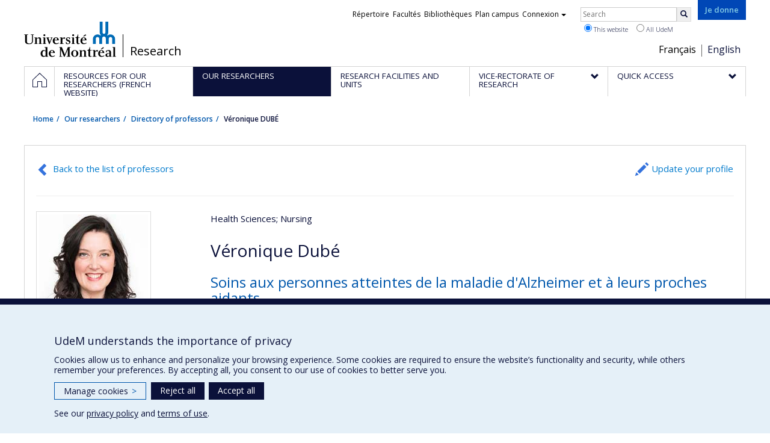

--- FILE ---
content_type: text/html; charset=utf-8
request_url: https://recherche.umontreal.ca/en/english/our-researchers/professors-directory/researcher/is/in16847/
body_size: 21692
content:
<!DOCTYPE html>
<html lang="en">
<head>
<meta http-equiv="X-UA-Compatible" content="IE=edge" />
<meta name="viewport" content="width=device-width, initial-scale=1" />
<link rel="apple-touch-icon" sizes="180x180" href="/apple-touch-icon.png">
<link rel="icon" type="image/png" sizes="32x32" href="/favicon-32x32.png">
<link rel="icon" type="image/png" sizes="16x16" href="/favicon-16x16.png">
<link rel="manifest" href="/site.webmanifest">
<link rel="mask-icon" href="/safari-pinned-tab.svg" color="#006bb6">

<meta charset="utf-8">
<!-- 
	This website is powered by TYPO3 - inspiring people to share!
	TYPO3 is a free open source Content Management Framework initially created by Kasper Skaarhoj and licensed under GNU/GPL.
	TYPO3 is copyright 1998-2019 of Kasper Skaarhoj. Extensions are copyright of their respective owners.
	Information and contribution at https://typo3.org/
-->



<title>Véronique DUBÉ - La recherche - Université de Montréal</title>
<meta name="generator" content="TYPO3 CMS">
<meta name="robots" content="index,follow">
<meta name="google" content="notranslate">
<meta name="apple-mobile-web-app-capable" content="no">


<link rel="stylesheet" type="text/css" href="https://fonts.googleapis.com/css?family=Open+Sans:400,400italic,300italic,300,600,600italic,700,700italic,800,800italic&amp;subset=latin,latin-ext" media="all">
<link rel="stylesheet" type="text/css" href="/typo3temp/udemlessc/lessphp_acb593ec9efb1e1f6044d63c2fae2282f1ea7d9f.css?1732795810" media="all">
<link rel="stylesheet" type="text/css" href="/typo3temp/udemlessc/lessphp_6b23d5f906bd70310b9d42abb17e29c590c6be72.css?1676577972" media="all">
<link rel="stylesheet" type="text/css" href="/typo3conf/ext/udem_vendor/Resources/Public/fancybox-3.5.2/jquery.fancybox.min.css?1584034618" media="all">
<link rel="stylesheet" type="text/css" href="/typo3temp/udemlessc/lessphp_a844548a00dfbed276d65e92b0aed11a6d730f62.css?1676577972" media="all">
<link rel="stylesheet" type="text/css" href="/typo3temp/udemlessc/lessphp_86f9883e0e0ae5920802680f44f5c843556413d0.css?1676577972" media="all">
<link rel="stylesheet" type="text/css" href="/typo3temp/udemlessc/lessphp_b87de9c81e138db381dcb6d89cfe9f182387c3a9.css?1676577972" media="all">
<link rel="stylesheet" type="text/css" href="/typo3temp/assets/compressed/merged-5e77aeddd93dd6c9793851ab2de72111-3a34a98bdc02aaca6530d3e31e737261.css?1676577972" media="all">




<script src="/typo3conf/ext/udem_vendor/Resources/Public/underscore-1.8.3/underscore.min.js?1584034624" type="text/javascript"></script>
<script src="/typo3conf/ext/udem_vendor/Resources/Public/jquery-3.5.1/jquery.min.js?1604402777" type="text/javascript"></script>
<script src="/typo3temp/assets/compressed/merged-59071038be6fefd6305acfe279d5b796-5f19aba6b5663835dee6885531e3efd7.js?1661855556" type="text/javascript"></script>
<script src="/typo3conf/ext/udem_vendor/Resources/Public/bootstrap-3.3.7/js/bootstrap.min.js?1584034617" type="text/javascript"></script>
<script src="/typo3conf/ext/udem_vendor/Resources/Public/classList.js-1.2.20180112/classList.min.js?1584034618" type="text/javascript"></script>
<script src="/typo3conf/ext/udem_vendor/Resources/Public/h5o-js-0.11/outliner.min.js?1584034619" type="text/javascript"></script>
<script src="/typo3conf/ext/udem_bootstrap/Resources/Public/udem-bootstrap.js?1616668816" type="text/javascript"></script>
<script src="/typo3conf/ext/udem_bootstrap/Resources/Public/udem-bootstrap-video.js?1584034592" type="text/javascript"></script>
<script src="/typo3conf/ext/udem_bootstrap/Resources/Public/udem-gallerie.js?1589452388" type="text/javascript"></script>
<script src="/typo3conf/ext/udem_vendor/Resources/Public/fancybox-3.5.2/jquery.fancybox.min.js?1584034618" type="text/javascript"></script>
<script src="/typo3conf/ext/udem_bootstrap/Resources/Public/udem-social.js?1584034592" type="text/javascript"></script>
<script src="/typo3conf/ext/udem_bootstrap/Resources/Public/udem-instagram.js?1584034592" type="text/javascript"></script>
<script src="/typo3conf/ext/udem_bootstrap/Resources/Public/udem-alertes.js?1604402777" type="text/javascript"></script>
<script src="/typo3conf/ext/udem_vendor/Resources/Public/localforage-1.7.2/dist/localforage.min.js?1584034620" type="text/javascript"></script>
<script src="/typo3conf/ext/udem_profs/Resources/Public/udem-profs.js?1584034610" type="text/javascript"></script>
<script src="/typo3conf/ext/udem_sadvr/Resources/Public/udem-sadvr.js?1584034612" type="text/javascript"></script>
<script src="/typo3conf/ext/udem_vendor/Resources/Public/awesomplete-1.1.2/awesomplete.min.js?1584034616" type="text/javascript"></script>
<script src="/typo3conf/ext/udem_vitrine/Resources/Public/udem-vitrine.js?1604402777" type="text/javascript"></script>



<meta name="og:title" content="Researcher" /><meta name="og:url" content="https://recherche.umontreal.ca/en/english/our-researchers/professors-directory/researcher/is/in18697/" /><meta name="og:locale" content="en_CA" /><meta name="og:site_name" content="La recherche - Université de Montréal" />

</head>
<body>

    <div id="udem-urgence-bcrp" style="display:none;" data-udem-urgence-endpoint="https://urgence.umontreal.ca/urgence-udem.json"  data-udem-urgence-nocss></div>
    <script async src="https://urgence.umontreal.ca/typo3conf/ext/udem_urgence/Resources/Public/JavaScript/udem-urgence-bcrp.js"></script>
<a class="sr-only sr-only-focusable" href="#udem-primary-contents">Passer au contenu</a>


    


<header id="udem-header">
  <div class="container">

    <h1>
      <a href="https://www.umontreal.ca/" target="_blank" id="udem-header-logo">Université de Montréal</a>
      <span id="udem-header-logo-separator"></span>
      <small id="udem-header-title">
        <span class="sep">/</span>
        <a href="/en/accueil/">Research</a>
      </small>
    </h1>

    <a href="https://formulairereseau.umontreal.ca/site/Donation2?df_id=1560&amp;1560.donation=form1&amp;mfc_pref=T&amp;s_locale=fr_CA" title="Faire un don à l’Université de Montréal" target="_blank" class="udem-je-donne"><span>Je donne</span></a>

    <nav id="udem-phone-menu">
      
      <a class="udem-phone-menu-primary" href="#udem-primary-nav">
        <b><span></span><span></span><span></span></b>
        <span class="sr-only">Menu</span>
      </a>
      

      
      <a class="udem-phone-menu-search" href="#udem-search-menu">
        <span class="glyphicon glyphicon-search" title="Rechercher"></span>
        <span class="sr-only">Rechercher</span>
      </a>
      

      
      <a class="udem-phone-menu-links" href="#udem-links-menu">
        <span class="glyphicon glyphicon-bookmark"></span>
        <span class="sr-only">Liens UdeM</span>
      </a>
      

      
      <a class="udem-phone-menu-langs" href="#udem-langs-menu">
        <span class="glyphicon glyphicon-globe"></span>
        <span class="sr-only">Langues</span>
      </a>
      

      

      
    </nav>

    
        
      

    
    <nav id="udem-langs-menu">
      <h2 class="sr-only">Choix de la langue</h2>
      <ul class="nav">
        <li><a href="/en/accueil/" lang="fr">Français</a></li><li class="active"><a href="/en/english/home/" lang="en">English</a></li>
      </ul>
    </nav>
    

    
    <nav id="udem-links-menu">
      <h2 class="sr-only">Liens externes</h2>
      <ul class="nav"><li><a href="https://www.umontreal.ca/#udemwww-search-personne" target="_blank"><span>Répertoire</span></a></li><li><a href="https://www.umontreal.ca/facultes-et-ecoles/" target="_blank"><span>Facultés</span></a></li><li><a href="https://bib.umontreal.ca/" target="_blank"><span>Bibliothèques</span></a></li><li><a href="https://plancampus.umontreal.ca/" target="_blank"><span>Plan campus</span></a></li><li class="dropdown">
        <a href="#" class="dropdown-toggle" data-toggle="dropdown">Connexion<span class="caret"></span></a>
        <ul class="dropdown-menu" role="menu"><li><a href="https://monudem.umontreal.ca/" target="_blank"><span>Mon UdeM</span></a></li><li><a href="https://studium.umontreal.ca/" target="_blank"><span>StudiUM</span></a></li><li><a href="https://outlook.umontreal.ca/" target="_blank"><span>Mon courriel</span></a></li></ul>
      </li><li><a href="https://formulairereseau.umontreal.ca/site/Donation2?df_id=1560&amp;1560.donation=form1&amp;mfc_pref=T&amp;s_locale=fr_CA" title="Faire un don à l’Université de Montréal" target="_blank" class="udem-je-donne"><span>Give now</span></a></li></ul>
    </nav>
    


    
    <div id="udem-search-menu">
      <h2 class="sr-only">Rechercher</h2>
          <form method="get" action="https://google.com/cse" class="udem-search-form">

    <input type="hidden" name="cx" value="011926736769028447783:qlpu3so2kqq" />
    <input type="hidden" name="sa.x" value="23" />
    <input type="hidden" name="sa.y" value="10" />
    <input type="hidden" name="ie" value="UTF-8" />

    <div class="clearfix">
      <input type="text" name="q" value="" class="udem-search-input" placeholder="Search" />
      <button type="submit" class="udem-search-button" title="Rechercher" aria-label="Rechercher">
        <span class="glyphicon glyphicon-search"></span>
        <span class="sr-only sr-only-focusable">Search</span>
      </button>
    </div>

    <div class="clearfix">
      <label>
        <input type="radio" name="scope" value="recherche.umontreal.ca" checked="checked" />
        This website
      </label>
      <label>
        <input type="radio" name="scope" value="umontreal.ca" />
        All UdeM
      </label>
    </div>
  </form>
    </div>
    

  </div>
</header>

<div id="udem-primary-nav">
  <nav class="container">
    <h2 class="sr-only">Navigation principale</h2>
    <ul class="nav"><li class="home"><a href="/en/accueil/" title="Home"><span><svg xmlns="http://www.w3.org/2000/svg" viewBox="0 0 1024 1024" aria-hidden="true" focusable="false">
  <path d="m512 0L0 489.69V1024h384V640h256v384h384V489.69zm0 60.331l469.33 447.57v473.43H682.66v-384H341.33v384H42.66v-473.43z"></path>
</svg><span class="hidden-md hidden-lg">Accueil</span><span class="hidden-xs hidden-sm sr-only">Home</span></a></li><li><a href="/ressources-pour-les-equipes-de-recherche/" class="p39102"><span><span>Resources for our researchers (French website)</span></span></a></li><li class="active"><a href="/english/our-researchers/" class="p39374"><span><span>Our researchers</span></span></a></li><li><a href="/english/research-facilities-and-units/find-a-research-facility-or-unit/" class="p39154"><span><span>Research facilities and units</span></span></a></li><li class="has-sub"><a href="/english/vice-rectorate-of-research/mission/" class="p6088"><span><span>Vice-Rectorate of Research</span></span></a><ul class="sub-menu"><li><a href="/english/vice-rectorate-of-research/mission/"><span>Mission</span></a></li><li><a href="/english/vice-rectorate-of-research/the-team-of-vice-rectorate/"><span>The team of Vice-Rectorate</span></a></li><li><a href="/english/vice-rectorate-of-research/ten-sectors-of-excellence/"><span>Ten sectors of excellence</span></a></li><li><a href="/english/vice-rectorate-of-research/strategic-initiatives/"><span>Strategic Initiatives</span></a></li></ul></li><li class="has-sub"><a href="/english/quick-access/" class="p39155"><span><span>Quick access</span></span></a><ul class="sub-menu"><li><a href="/qui-fait-quoi/"><span>Staff directory (French website)</span></a></li><li><a href="/nous-trouver/"><span>Find us (French website)</span></a></li><li><a href="https://saml.authentification.umontreal.ca/my.policy" target="_blank"><span>Synchro recherche</span></a></li><li><a href="/compas/"><span>compas</span></a></li><li><a href="/english/quick-access/news/"><span>News</span></a></li></ul></li></ul>
  </nav>
</div>











<section class="main-bandeau">
    <div class="container">
        <div class="content-border"><!--TYPO3SEARCH_begin--><!--TYPO3SEARCH_end--></div>
    </div>
</section>


<section id="udem-primary-contents" class="main-section">
    <div class="container">
      
      <div id="udem-breadcrumb">

        

        <ul class="breadcrumb"><li class="home"><a href="/en/accueil/">Home</a></li><li><a href="/en/english/our-researchers/our-researchers/">Our researchers</a></li><li><a href="/en/english/our-researchers/professors-directory/">Directory of professors</a></li><li class="active">Véronique DUBÉ</li></ul>
      </div>
      


    

    
        

            

            <div class="row">
              <div class="col-md-12">
                
                <section class="content-main"><!--TYPO3SEARCH_begin--><div id="c57091" class="csc-frame csc-frame-default CType-list list_type-tx_udemvitrine section_frame-101">
<div class="udemvitrine-show-professeur">

  <div class="udemvitrine-header-links">
    <a href="/en/english/our-researchers/professors-directory/" class="udemvitrine-backto-search btn btn-link" data-udemvitrine-kernel="professeur">Back to the list of professors</a>
          <a class="linkto-edition-professeur btn btn-link" href="https://www.recherche.umontreal.ca/vitrine/saisieProfil/chercheurDashboard?chercheurID=3268" title="Update your profile">Update your profile</a>
        <hr/>
  </div>


<div class="carte-visite">

<div class="visuelOfficiel">
      <img class="img-thumbnail" src="https://www.recherche.umontreal.ca/visuel/personne:16847.photoOfficielle" title="" alt="" />
  </div>





  <div class="secteursRecherche">
    <span>Health Sciences</span><span>; Nursing</span>  </div>


<h1>Véronique Dubé</h1>


  <h2 class="phrasesCles">
        <span>Soins aux personnes atteintes de la maladie d&#039;Alzheimer et à leurs proches aidants</span>
      </h2>



  <div class="affiliations">
    <dl>
                  <dt class="fonction">Professeure agrégée</dt>
        <dd class="uniteAdministrative">
            <p>Faculté des sciences infirmières</p>
            <p><span>Pavillon Marguerite-d’Youville</span><span class="local">, room 5085</span></p>                        <p><a href="tel:514 343-6111  #34291">514 343-6111  #34291</a></p>
            
                        <p><a href="mailto:veronique.dube.1@umontreal.ca">veronique.dube.1@umontreal.ca</a></p>
                    </dd>
              </dl>
  </div>








  <ul class="udemvitrine-presence-web">
        <li><a href="https://www.researchgate.net/profile/Veronique_Dube"
           title="ResearchGate"
           data-idcategorie="32">ResearchGate</a>
    </li>
        <li><a href="https://chairemargueritedyouville.umontreal.ca/fr/"
           title="Site web de l’unité de recherche"
           data-idcategorie="14">Site web de l’unité de recherche</a>
    </li>
        <li><a href="https://www.linkedin.com/in/veronique-dube-45425157/"
           title="LinkedIn"
           data-idcategorie="9">LinkedIn</a>
    </li>
      </ul>

</div>




<div class="udemvitrine-tabs">

  <div class="row">
    <div class="col-md-8">
      <div class="tab-content">

        <div id="udemvitrine-show-professeurs-portrait-tab-57091">
          
<h1>Profile</h1>

<div class="udemvitrine-accordeon">
  <h2 class="expanded">Research expertise</h2>
  <div class="collapse in" aria-expanded="true">
        <div><p>Ses intérêts en recherche portent sur le développement et l’évaluation d’interventions infirmières psychoéducatives au regard des soins aux personnes atteintes de la maladie d'Alzheimer ou de maladies apparentées et à leurs proches aidants. Son travail et ses études l’ont amené à participer, notamment avec la Chaire Desjardins en soins infirmiers à la personne âgée et à la famille, à des projets qui ont donné lieu à des programmes de formation récemment accrédités par la Faculté des sciences infirmière de l'Université de Montréal.</p>

<p>Son projet postdoctoral de style recherche-action est une continuité de son sujet doctoral et se focalise sur la clientèle âgée atteinte de troubles neurocognitifs majeurs.</p></div>
      </div>
</div>


<div class="udemvitrine-accordeon">
  <h2 class="expanded">Biography</h2>
  <div class="collapse in">
        <div><p>Véronique Dubé détient un baccalauréat en sciences infirmières de l’Université de Montréal (1996), une maîtrise en sciences infirmières de l’Université Laval (2005) et un doctorat en sciences infirmières de l’Université de Montréal (2012) pour lequel elle a obtenu une mention de distinction sur la liste d’honneur du doyen de la Faculté des études supérieures et postdoctorales (FESP). Elle a également effectué un stage postdoctoral au <em>Toronto Rehabilitation Institute - University Health Network </em>(2013-2015)sous la supervision de la Docteure Katherine S. McGilton et la cosupervision de la Docteure Francine Ducharme. Titulaire de la Chaire de recherche Marguerite-d'Youville d'interventions humanistes en soins infirmiers de l'Université de Montréal depuis 2016, sa programmation de recherche vise à développer et à évaluer des interventions psychoéducatives à l'intention de clientèles en situations de vulnérabilité, notamment les personnes atteintes précocement de la maladie d'Alzheimer ou de maladies apparentées et leurs proches aidants.</p>

<p>Son expérience clinique comme infirmière, infirmière clinicienne, monitrice et conseillère en soins spécialisés s’est principalement développée autour des soins aux aînés et de leurs proches aidants en centre hospitalier universitaire, en centre de soins généraux et spécialisés et en centre d’hébergement et de soins de longue durée.</p>

</div>
      </div>
</div>


<div class="udemvitrine-accordeon">
  <h2 class="expanded">Awards and recognitions</h2>
  <div class="collapse in">
    
                        <div class="prix-autre"><ul>
	<li>Premier Prix, catégorie Doctorat du concours d’affiches 2013 par les Instituts de recherche en santé du Canada (IRSC), en partenariat avec l’Association canadienne de gérontologie pour l’affiche « Les retombées d'une pratique réflexive en milieu hospitalier universitaire : une étude évaluative mixte porteuse pour des soins adaptés aux besoins des aînés hospitalisés. » </li>
	<li>Liste d’honneur du doyen de la Faculté des études supérieures et postdoctorales (FESP) de l’Université de Montréal 2012-2013 pour la thèse doctorale intitulée « Développement, mise à l’essai et évaluation d’une intervention de pratique réflexive avec des infirmières œuvrant auprès de personnes âgées hospitalisées »</li>
	<li>Obtention, en collaboration, du Grand Prix Innovation clinique 2011 de l’Ordre des infirmières et infirmiers du Québec pour le projet de formation en ligne MeSSAGES destinée aux proches aidants de personnes âgées. Octobre 2011.</li>
	<li>Obtention, en collaboration, du Prix régional Innovation clinique 2011 de l’Ordre régional des infirmières et infirmiers de Montréal/Laval pour le projet de formation en ligne MeSSAGES destinée aux proches aidants de personnes âgées. Juin 2011.</li>
	<li>Tableau d’honneur de la Faculté des sciences infirmières de l’Université Laval - Mérite académique pour l’excellence dans le cadre de la maîtrise en sciences infirmières avec mémoire. 2005-2006.</li>
</ul></div>
              </div>
</div>


<div class="udemvitrine-accordeon">
  <h2 class="expanded">education</h2>
  <div class="collapse in">
    <ul>
            <li>
            <b>2015</b>
            — Postdoctorat
            —             —                 <span>Toronto Rehabilitation Institute - University Health Network</span>
                      </li>
            <li>
            <b>2012</b>
            — Doctorat
            —                 <span>Sciences infirmières</span>
                          —                 <span>Université de Montréal</span>
                      </li>
            <li>
            <b>2005</b>
            — Maîtrise
            —                 <span>Sciences infirmières</span>
                          —                 <span>Université Laval</span>
                      </li>
            <li>
            <b>1996</b>
            — Baccalauréat
            —                 <span>Sciences infirmières</span>
                          —                 <span>Université de Montréal</span>
                      </li>
        </ul>
  </div>
</div>


<div class="udemvitrine-accordeon">
  <h2 class="expanded">For more information…</h2>
  <div class="collapse in">
    <ul>
          <li>
        <a href="http://nouvelles.umontreal.ca/article/2015/09/03/des-soins-holistiques-pour-les-aines-et-leurs-familles/">03-09-2015 Des soins holistiques pour les aînés et leurs familles.</a>
        <div></div>
      </li>
          <li>
        <a href="http://fsi.umontreal.ca/faculte/nouvelles/nouvelle/news/detail/News/veronique-dube-est-nommee-titulaire-de-la-chaire-marguerite-dyouville/">14-01-2016 Véronique Dubé est nommée titulaire de la Chaire Marguerite-d’Youville</a>
        <div></div>
      </li>
          <li>
        <a href="http://fsi.umontreal.ca/faculte/nouvelles/nouvelle/news/detail/News/veronique-dube-et-la-ceremonie-bravo-a-nos-chercheurs/">03-05-2016 Véronique Dubé et la cérémonie « Bravo à nos chercheurs »</a>
        <div></div>
      </li>
          <li>
        <a href="http://nouvelles.umontreal.ca/article/2016/10/17/les-religieuses-expriment-leur-foi-dans-les-soins-infirmiers/">17-10-2016 Les religieuses expriment leur foi dans les soins infirmiers</a>
        <div></div>
      </li>
          <li>
        <a href="http://nouvelles.umontreal.ca/article/2016/06/01/cinq-congregations-religieuses-font-un-don-de-3-25-m-a-la-faculte-des-sciences/">01-06-2016 Cinq congrégations religieuses font un don de 3,25 M$ à la Faculté des sciences infirmières de l’UdeM</a>
        <div></div>
      </li>
          <li>
        <a href="http://www.bdrd.umontreal.ca/actualites/FSI-Publication-philantrophie/Soeurs_de_la_Charite.html">Dévoilement d’une plaque de reconnaissance pour la Chaire Marguerite-d’Youville</a>
        <div></div>
      </li>
          <li>
        <a href="http://fsi.umontreal.ca/faculte/nouvelles/nouvelle/news/detail/News/veronique-dube-et-line-beaudet-obtiennent-des-bourses-du-frqs/">25-05-2018 Véronique Dubé et Line Beaudet obtiennent des bourses du FRQS</a>
        <div></div>
      </li>
          <li>
        <a href="https://nouvelles.umontreal.ca/article/2018/09/28/bien-plus-qu-un-enjeu-electoral-le-proche-aidant-essentiel-a-notre-societe/">Bien plus qu’un enjeu électoral: le proche aidant essentiel à notre société</a>
        <div></div>
      </li>
        </ul>
  </div>
</div>
        </div>

        <div id="udemvitrine-show-professeurs-affiliations-tab-57091">
          
<h1>Affiliations and responsabilities</h1>


<div class="udemvitrine-accordeon">
  <h2 class="expanded">Research affiliations</h2>
  <div class="collapse in" aria-expanded="true">
        <h3>Research units</h3>
            <h4>Titulaire</h4>
      <ul>
              <li>
                <a href="https://recherche.umontreal.ca/nos-chercheurs/repertoire-des-unites-de-recherche/unite/is/ur14174/">Chaire de recherche Marguerite-d&#039;Youville d&#039;interventions humanistes en soins infirmiers de l&#039;Université de Montréal</a>
      </li>
              </ul>
            <h4>Membre</h4>
      <ul>
              <li>
                <a href="https://recherche.umontreal.ca/nos-chercheurs/repertoire-des-unites-de-recherche/unite/is/ur13630/"><b>CRCHUM</b> — Centre de recherche du Centre hospitalier de l’Université de Montréal</a>
      </li>
              <li>
                <a href="https://recherche.umontreal.ca/nos-chercheurs/repertoire-des-unites-de-recherche/unite/is/ur13690/"><b>CRIUGM</b> — Centre de recherche de l&#039;Institut universitaire de gériatrie de Montréal</a>
      </li>
              <li>
                <a href="https://recherche.umontreal.ca/nos-chercheurs/repertoire-des-unites-de-recherche/unite/is/ur13914/"><b>RQRV</b> — Réseau québécois de recherche sur le vieillissement</a>
      </li>
              <li>
                <a href="https://recherche.umontreal.ca/nos-chercheurs/repertoire-des-unites-de-recherche/unite/is/ur14162/"><b>CIFI-AP</b> — Centre d&#039;innovation en formation infirmière et apprentissage professionnel</a>
      </li>
              </ul>
          
        <h3></h3>
              <ul>
	<li>Membre du <em>Canadian Network for Nurse Researchers in Aging </em>(CN²RA).</li>
</ul>
          
    
  </div>
</div>



<div class="udemvitrine-accordeon">
  <h2 class="expanded">Professional titles and affiliations</h2>
  <div class="collapse in" aria-expanded="true">
    
        <h3>Titles: corporations and professional organizations</h3>
              <div><ul>
	<li>Membre de l’Ordre des infirmières et infirmiers du Québec (OIIQ).</li>
	<li>Membre de l’Association canadienne de gérontologie (ACG).</li>
	<li>Membre de l’Association québécoise des infirmières et infirmiers en gérontologie (AQIIG).</li>
	<li>Membre de l’Association québécoise des infirmières et infirmiers en systèmes et technologies de l’information (AQIISTI).</li>
	<li>Membre du Secrétariat international des infirmières et infirmiers de l’espace francophone (SIDIIEF).</li>
</ul></div>
            </div>
</div>



        </div>

        <div id="udemvitrine-show-professeurs-enseignement-tab-57091">
          
<h1>
    Teaching and supervision
    </h1>




<div class="udemvitrine-accordeon">
  <h2 class="expanded">Teaching</h2>
  <div class="collapse in" aria-expanded="true">

      <h3>Courses taught (current session only)</h3>
    <ul>
            <li>
                        <a href="https://admission.umontreal.ca/cours-et-horaires/cours/SOI-2913/" target="_blank">SOI-2913 – Expériences et enjeux de santé des personnes âgées</a>
              </li>
          </ul>
  
      <h3>Programs</h3>
    <ul>
            <li>
                        <a href="https://admission.umontreal.ca/redirection/programme_id/163011/" target="_blank">
          163011 –
                      Baccalauréat en sciences infirmières - Formation initiale - Campus Montréal
                  </a>
              </li>
            <li>
                        <a href="https://admission.umontreal.ca/redirection/programme_id/163018/" target="_blank">
          163018 –
                      Baccalauréat en sciences infirmières - Formation initiale - Campus Laval
                  </a>
              </li>
          </ul>
  
  </div>
</div>



<div class="udemvitrine-accordeon">
  <h2 class="expanded">Student supervision</h2>
  <div class="collapse in" aria-expanded="true">

    
        <h3>Theses and dissertation supervision (Papyrus Institutional Repository)</h3>
    <div class="udemvitrine-simplelist">
            <div>
          <div class="date">
            2024
            
          </div>
          <h4>
            <a href="http://hdl.handle.net/1866/33004" target="blank">Évaluation d&#039;une intervention de pratique réflexive sur les contentions physiques auprès des personnes âgées hospitalisées</a>
          </h4>
          <div class="contenu">
                        <div><strong>Graduate :</strong> Bouheraoua, Sabrina<br /><strong>Cycle :</strong>  Master's<br /><strong>Grade :</strong> M. Sc.</div>
                      </div>
      </div>
            <div>
          <div class="date">
            2024
            
          </div>
          <h4>
            <a href="http://hdl.handle.net/1866/41366" target="blank">Le rôle infirmier auprès de personnes aînées en milieux d’hébergement depuis la pandémie de COVID-19 : une revue de la portée</a>
          </h4>
          <div class="contenu">
                        <div><strong>Graduate :</strong> Lento, Sonia<br /><strong>Cycle :</strong>  Master's<br /><strong>Grade :</strong> M. Sc.</div>
                      </div>
      </div>
            <div>
          <div class="date">
            2022
            
          </div>
          <h4>
            <a href="http://hdl.handle.net/1866/26973" target="blank">Développement et appréciation d’un jeu sérieux pour soutenir l’engagement, la motivation intrinsèque et le raisonnement clinique en insuffisance cardiaque aiguë d’étudiantes et d’étudiants infirmiers</a>
          </h4>
          <div class="contenu">
                        <div><strong>Graduate :</strong> Maheu-Cadotte, Marc-André<br /><strong>Cycle :</strong>  Doctoral<br /><strong>Grade :</strong> Ph. D.</div>
                      </div>
      </div>
            <div>
          <div class="date">
            2021
            
          </div>
          <h4>
            <a href="http://hdl.handle.net/1866/26003" target="blank">L’expérience de transitions de conjoints-aidants d’une personne atteinte de la maladie d’Alzheimer ou d’une maladie apparentée à apparition précoce</a>
          </h4>
          <div class="contenu">
                        <div><strong>Graduate :</strong> Ahmed-Shire, Lula<br /><strong>Cycle :</strong>  Master's<br /><strong>Grade :</strong> M. Sc.</div>
                      </div>
      </div>
            <div>
          <div class="date">
            2019
            
          </div>
          <h4>
            <a href="http://hdl.handle.net/1866/21878" target="blank">Évaluation qualitative d’une intervention infirmière d’entretien motivationnel à domicile auprès des personnes âgées sédentaires vivant avec la maladie coronarienne</a>
          </h4>
          <div class="contenu">
                        <div><strong>Graduate :</strong> Lavoie, Audrey<br /><strong>Cycle :</strong>  Master's<br /><strong>Grade :</strong> M. Sc.</div>
                      </div>
      </div>
          </div>
    

    

    

    
  </div>
</div>









        </div>

        <div id="udemvitrine-show-professeurs-projets-tab-57091">
          
<h1>Projects</h1>


  
<div class="udemvitrine-accordeon">
  <h2 class="expanded">
          Research projects
      </h2>

  <div class="collapse in" aria-expanded="true">
    <div class="udemvitrine-simplelist">

            <div>
        <div class="date">
          2025
           - 2028
        </div>
        <h3>Provoquer les conditions propices à l’utilisation des forces dans les organisations: une étude participative de cocréation</h3>

                <div class="udemvitrine-projet-chercheur-principal">
          <span>Lead researcher :</span>
                      
                          <a href="/en/english/our-researchers/professors-directory/researcher/is/in37535/">Émilie Dufour</a>
                              </div>
        
                <div class="udemvitrine-projet-co-chercheur">
          <span>Co-researchers :</span>
                      
                          <span>Véronique Dubé</span>
                                  , 
                          <a href="/en/english/our-researchers/professors-directory/researcher/">Olivier Doucet</a>
                                  , 
                          <a href="/en/english/our-researchers/professors-directory/researcher/">Jean-Baptiste GARTNER</a>
                              </div>
        
                <div class="udemvitrine-projet-organismes-financement">
          <span>Funding sources:</span>
                      
            CRSH/Conseil de recherches en sciences humaines du Canada
                  </div>
        <div class="udemvitrine-projet-programmes-financement">
          <span>Grant programs:</span>
                      
            PV153480-Subventions de développement Savoir
                  </div>
        
        
        
        
      </div>
            <div>
        <div class="date">
          2023
           - 2028
        </div>
        <h3>Entente sur le soutien aux personnes proches aidantes (ESPPA) 2.0 : Une recherche-action sur un outil partenarial et numérique d’évaluation des besoins des personnes proches aidantes</h3>

                <div class="udemvitrine-projet-chercheur-principal">
          <span>Lead researcher :</span>
                      
                          <span>Véronique Dubé</span>
                              </div>
        
                <div class="udemvitrine-projet-co-chercheur">
          <span>Co-researchers :</span>
                      
                          <a href="/en/english/our-researchers/professors-directory/researcher/is/in14382/">Marie-Jeanne Kergoat</a>
                                  , 
                          <a href="/en/english/our-researchers/professors-directory/researcher/is/in14917/">Francine M. Ducharme</a>
                                  , 
                          <a href="/en/english/our-researchers/professors-directory/researcher/">Éric Maillet</a>
                              </div>
        
                <div class="udemvitrine-projet-organismes-financement">
          <span>Funding sources:</span>
                      
            FRQSC/Fonds de recherche du Québec - Société et culture (FQRSC)
                  </div>
        <div class="udemvitrine-projet-programmes-financement">
          <span>Grant programs:</span>
                      
            PVXXXXXX-(AC) Actions concertées - générique
                  </div>
        
        
        
        
      </div>
            <div>
        <div class="date">
          2023
           - 2026
        </div>
        <h3>Inter-vieillissement+: Un dépôt d&#039;objets pédagogiques numériques innovant par et pour les professionnels de la santé et des services sociaux au défi de la population vieillissante d&#039;aujourd&#039;hui et de demain!</h3>

                <div class="udemvitrine-projet-chercheur-principal">
          <span>Lead researcher :</span>
                      
                          <span>Véronique Dubé</span>
                              </div>
        
        
                <div class="udemvitrine-projet-organismes-financement">
          <span>Funding sources:</span>
                      
            Ministère Économie et Innovation
                  </div>
        <div class="udemvitrine-projet-programmes-financement">
          <span>Grant programs:</span>
                      
            PVXXXXXX-Soutien aux organismes de recherche et innovation (PSO) - Volet 2: Soutien aux projets
                  </div>
        
        
        
        
      </div>
            <div>
        <div class="date">
          2022
           - 2025
        </div>
        <h3>Living labs TNCM - Favoriser la collaboration entre les services gériatriques ambulatoires spécialisés pour une meilleure complémentarité et continuité dans la trajectoire des personnes vivant avec un trouble neurocognitif majeur et leurs proches</h3>

                <div class="udemvitrine-projet-chercheur-principal">
          <span>Lead researcher :</span>
                      
                          <a href="/en/english/our-researchers/professors-directory/researcher/">Véronique Provencher</a>
                              </div>
        
                <div class="udemvitrine-projet-co-chercheur">
          <span>Co-researchers :</span>
                      
                          <span>Véronique Dubé</span>
                              </div>
        
                <div class="udemvitrine-projet-organismes-financement">
          <span>Funding sources:</span>
                      
            FRQS/Fonds de recherche du Québec - Santé (FRSQ)
                  </div>
        <div class="udemvitrine-projet-programmes-financement">
          <span>Grant programs:</span>
                      
            PVXXXXXX-Plateforme de financements de la recherche intersectorielle sur le vieillissement - volet Living Lab (financement partagé entre les fonds de recherche du Québec)
                  </div>
        
        
        
        
      </div>
            <div>
        <div class="date">
          2021
           - 2024
        </div>
        <h3>Santé numérique et parcours de soins et services des personnes vivant avec un trouble neurocognitif majeur et de leurs proches aidants: Approche participative et multipartite pour une télésanté adaptée et intégrée</h3>

        
        
                <div class="udemvitrine-projet-organismes-financement">
          <span>Funding sources:</span>
                      
            FRQS/Fonds de recherche du Québec - Santé (FRSQ)
                  </div>
        <div class="udemvitrine-projet-programmes-financement">
          <span>Grant programs:</span>
                      
            PVXXXXXX-Living labs TNCM
                  </div>
        
        
        
        
      </div>
            <div>
        <div class="date">
          2021
           - 2023
        </div>
        <h3>Supporting Family Caregivers of Persons Living with Dementia: Effectiveness and Sustainability of My Tools 4 Care-In Care</h3>

                <div class="udemvitrine-projet-chercheur-principal">
          <span>Lead researcher :</span>
                      
                          <a href="/en/english/our-researchers/professors-directory/researcher/">Hannah O&#039;Rourke</a>
                              </div>
        
                <div class="udemvitrine-projet-co-chercheur">
          <span>Co-researchers :</span>
                      
                          <span>Véronique Dubé</span>
                              </div>
        
                <div class="udemvitrine-projet-organismes-financement">
          <span>Funding sources:</span>
                      
            Agence de santé publique du Canada
                  </div>
        <div class="udemvitrine-projet-programmes-financement">
          <span>Grant programs:</span>
                      
            
                  </div>
        
        
        
        
      </div>
            <div>
        <div class="date">
          2021
           - 2022
        </div>
        <h3>Inter-vieillissement+ : un dépôt d’objets pédagogiques numériques innovant pour former les professionnels de la santé et des services sociaux au défi du vieillissement de la population d’aujourd’hui et de demain</h3>

                <div class="udemvitrine-projet-chercheur-principal">
          <span>Lead researcher :</span>
                      
                          <span>Véronique Dubé</span>
                                  , 
                          <a href="/en/english/our-researchers/professors-directory/researcher/is/in15933/">Jean Ignace Olazabal</a>
                              </div>
        
                <div class="udemvitrine-projet-co-chercheur">
          <span>Co-researchers :</span>
                      
                          <a href="/en/english/our-researchers/professors-directory/researcher/is/in14361/">Julie Gosselin</a>
                                  , 
                          <a href="/en/english/our-researchers/professors-directory/researcher/is/in19283/">Athéna Papadakis</a>
                                  , 
                          <a href="/en/english/our-researchers/professors-directory/researcher/is/in21180/">Benoît Tousignant</a>
                                  , 
                          <a href="/en/english/our-researchers/professors-directory/researcher/is/in31156/">Louise Papillon-Ferland</a>
                                  , 
                          <a href="/en/english/our-researchers/professors-directory/researcher/is/in32717/">Maryse Soulières</a>
                              </div>
        
                <div class="udemvitrine-projet-organismes-financement">
          <span>Funding sources:</span>
                      
            Université de Montréal
                  </div>
        <div class="udemvitrine-projet-programmes-financement">
          <span>Grant programs:</span>
                      
            
                  </div>
        
        
        
        
      </div>
            <div>
        <div class="date">
          2020
           - 2022
        </div>
        <h3>L’expertise indispensable des infirmières dans la promotion et la dispensation de soins humanistes aux personnes âgées: Une intervention de pratique réflexive pour mieux soigner! (L’Humain au quotidien).</h3>

        
                <div class="udemvitrine-projet-co-chercheur">
          <span>Co-researchers :</span>
                      
                          <span>Véronique Dubé</span>
                              </div>
        
                <div class="udemvitrine-projet-organismes-financement">
          <span>Funding sources:</span>
                      
            Fondation de l&#039;Ordre des infirmières et infirmiers du Québec
                  </div>
        <div class="udemvitrine-projet-programmes-financement">
          <span>Grant programs:</span>
                      
            
                  </div>
        
        
        
        
      </div>
            <div>
        <div class="date">
          2018
           - 2022
        </div>
        <h3>Soutenir les oubliés de la maladie d’Alzheimer… Évaluation des effets d’une intervention psychoéducative individuelle bimodale à l’intention des conjoints-aidants de jeunes personnes atteintes de la maladie d’ Alzheimer ou d’une maladie apparentée</h3>

                <div class="udemvitrine-projet-chercheur-principal">
          <span>Lead researcher :</span>
                      
                          <span>Véronique Dubé</span>
                              </div>
        
        
                <div class="udemvitrine-projet-organismes-financement">
          <span>Funding sources:</span>
                      
            FRQS/Fonds de recherche du Québec - Santé (FRSQ)
                  </div>
        <div class="udemvitrine-projet-programmes-financement">
          <span>Grant programs:</span>
                      
            PVXXXXXX-Établissement de jeunes chercheurs Juniors 1
                  </div>
        
        
        
        
      </div>
            <div>
        <div class="date">
          2019
           - 2020
        </div>
        <h3>Mobiliser les acteurs du milieu afin de co-construire une solution permettant de mieux répondre aux besoins de répit atypique exprimés par les proches aidants</h3>

                <div class="udemvitrine-projet-chercheur-principal">
          <span>Lead researcher :</span>
                      
                          <span>Véronique Dubé</span>
                              </div>
        
                <div class="udemvitrine-projet-co-chercheur">
          <span>Co-researchers :</span>
                      
                          <a href="/en/english/our-researchers/professors-directory/researcher/">Véronique Provencher</a>
                              </div>
        
                <div class="udemvitrine-projet-organismes-financement">
          <span>Funding sources:</span>
                      
            CRSH/Conseil de recherches en sciences humaines du Canada
                  </div>
        <div class="udemvitrine-projet-programmes-financement">
          <span>Grant programs:</span>
                      
            PVXXXXXX-Subvention d&#039;engagement partenarial
                  </div>
        
        
        
        
      </div>
            <div>
        <div class="date">
          2019
           - 2020
        </div>
        <h3>Formation à la gestion du stress pour les aidants et du programme psychoéducatif en ligne Devenir aidant, ça s’apprend</h3>

        
        
                <div class="udemvitrine-projet-organismes-financement">
          <span>Funding sources:</span>
                      
            L&#039;appui pour les proches aidants (organisme national à Montréal)
                  </div>
        <div class="udemvitrine-projet-programmes-financement">
          <span>Grant programs:</span>
                      
            
                  </div>
        
        
        
        
      </div>
            <div>
        <div class="date">
          2018
           - 2020
        </div>
        <h3>Comparative effectiveness of a comprehensive, patient-centered hospital discharge planning intervention for frail older adults: feasibility study for a large mixed-method randomized pragmatic trial</h3>

                <div class="udemvitrine-projet-chercheur-principal">
          <span>Lead researcher :</span>
                      
                          <a href="/en/english/our-researchers/professors-directory/researcher/">Véronique Provencher</a>
                              </div>
        
                <div class="udemvitrine-projet-co-chercheur">
          <span>Co-researchers :</span>
                      
                          <a href="/en/english/our-researchers/professors-directory/researcher/is/in14320/">Louise Demers</a>
                                  , 
                          <a href="/en/english/our-researchers/professors-directory/researcher/is/in14382/">Marie-Jeanne Kergoat</a>
                                  , 
                          <span>Véronique Dubé</span>
                                  , 
                          <a href="/en/english/our-researchers/professors-directory/researcher/is/in17446/">Nathalie Veillette</a>
                              </div>
        
                <div class="udemvitrine-projet-organismes-financement">
          <span>Funding sources:</span>
                      
            IRSC/Instituts de recherche en santé du Canada
                  </div>
        <div class="udemvitrine-projet-programmes-financement">
          <span>Grant programs:</span>
                      
            PVXXXXXX-(PJT) Subvention Projet
                  </div>
        
        
        
        
      </div>
            <div>
        <div class="date">
          2017
           - 2020
        </div>
        <h3>Apprendre pour cheminer ensemble (ACE) : Soutenir et former les conjoints d&#039;aînés atteints précocement de la maladie d&#039;Alzheimer.</h3>

                <div class="udemvitrine-projet-chercheur-principal">
          <span>Lead researcher :</span>
                      
                          <span>Véronique Dubé</span>
                              </div>
        
                <div class="udemvitrine-projet-co-chercheur">
          <span>Co-researchers :</span>
                      
                          <a href="/en/english/our-researchers/professors-directory/researcher/is/in13613/">Francine Ducharme</a>
                                  , 
                          <a href="/en/english/our-researchers/professors-directory/researcher/is/in14382/">Marie-Jeanne Kergoat</a>
                              </div>
        
                <div class="udemvitrine-projet-organismes-financement">
          <span>Funding sources:</span>
                      
            Ministère de la Famille
                  </div>
        <div class="udemvitrine-projet-programmes-financement">
          <span>Grant programs:</span>
                      
            
                  </div>
        
        
        
        
      </div>
            <div>
        <div class="date">
          2017
           - 2018
        </div>
        <h3>Enquête nationale sur la satisfaction des proches aidants concernant la services obtenus par des organismes communautaires financés par 17 APPUIS régionaux du Québec</h3>

                <div class="udemvitrine-projet-chercheur-principal">
          <span>Lead researcher :</span>
                      
                          <span>Véronique Dubé</span>
                              </div>
        
                <div class="udemvitrine-projet-co-chercheur">
          <span>Co-researchers :</span>
                      
                          <a href="/en/english/our-researchers/professors-directory/researcher/">Lise Lachance</a>
                              </div>
        
                <div class="udemvitrine-projet-organismes-financement">
          <span>Funding sources:</span>
                      
            L&#039;appui pour les proches aidants (organisme national à Montréal)
                  </div>
        <div class="udemvitrine-projet-programmes-financement">
          <span>Grant programs:</span>
                      
            
                  </div>
        
        
        
        
      </div>
            <div>
        <div class="date">
          2017
           - 2018
        </div>
        <h3>Enquête sur la satisfaction des proches aidants concernant les services obtenus par des organismes communautaires</h3>

                <div class="udemvitrine-projet-chercheur-principal">
          <span>Lead researcher :</span>
                      
                          <span>Véronique Dubé</span>
                              </div>
        
                <div class="udemvitrine-projet-co-chercheur">
          <span>Co-researchers :</span>
                      
                          <a href="/en/english/our-researchers/professors-directory/researcher/is/in13613/">Francine Ducharme</a>
                                  , 
                          <a href="/en/english/our-researchers/professors-directory/researcher/">Lise Lachance</a>
                              </div>
        
                <div class="udemvitrine-projet-organismes-financement">
          <span>Funding sources:</span>
                      
            L&#039;appui pour les proches aidants (organisme national à Montréal)
                  </div>
        <div class="udemvitrine-projet-programmes-financement">
          <span>Grant programs:</span>
                      
            
                  </div>
        
        
        
        
      </div>
            <div>
        <div class="date">
          2013
           - 2016
        </div>
        <h3>Étude descriptive auprès d’une première cohorte d’infirmières et de mentors ayant participé à un programme de résidence en soins cardiovasculaires</h3>

                <div class="udemvitrine-projet-chercheur-principal">
          <span>Lead researcher :</span>
                      
                          <span>Véronique Dubé</span>
                              </div>
        
                <div class="udemvitrine-projet-co-chercheur">
          <span>Co-researchers :</span>
                      
                          <a href="/en/english/our-researchers/professors-directory/researcher/is/in14882/">Sylvie Dubois</a>
                                  , 
                          <a href="/en/english/our-researchers/professors-directory/researcher/is/in16058/">Kelley Kilpatrick</a>
                                  , 
                          <a href="/en/english/our-researchers/professors-directory/researcher/is/in16853/">Line Beaudet</a>
                                  , 
                          <a href="/en/english/our-researchers/professors-directory/researcher/is/in19457/">Nathalie Nadon</a>
                                  , 
                          <a href="/en/english/our-researchers/professors-directory/researcher/">Lyne Marquis</a>
                              </div>
        
        
        
        
                <div class="udemvitrine-accordeon">
          <h3 class="udemvitrine-link-like">Description</h3>
          <div class="collapse" aria-expanded="false">
                        <div><p>Connaître les perceptions des infirmières et des mentors au regard du contenu (activités didactiques), de la structure (modalités), du processus (déroulement) et de l’utilité (compétences infirmières développées) du programme de résidence en soins cardiovasculaires; Évaluer le taux de rétention des infirmières formées à l’unité coronarienne au cours du programme (6 et 12 mois) de même qu’après le programme (6, 12, 18 et 24 mois).</p></div>
                      </div>
        </div>
        
      </div>
            <div>
        <div class="date">
          2014
           - 2015
        </div>
        <h3>Pré-test du questionnaire sur la satisfaction des proches aidants concernant les services obtenus par les organismes communautaires financés par l&#039;APPUI</h3>

                <div class="udemvitrine-projet-chercheur-principal">
          <span>Lead researcher :</span>
                      
                          <span>Véronique Dubé</span>
                              </div>
        
                <div class="udemvitrine-projet-co-chercheur">
          <span>Co-researchers :</span>
                      
                          <a href="/en/english/our-researchers/professors-directory/researcher/is/in13613/">Francine Ducharme</a>
                              </div>
        
                <div class="udemvitrine-projet-organismes-financement">
          <span>Funding sources:</span>
                      
            L&#039;appui pour les proches aidants (organisme national à Montréal)
                  </div>
        <div class="udemvitrine-projet-programmes-financement">
          <span>Grant programs:</span>
                      
            
                  </div>
        
        
        
        
      </div>
            <div>
        <div class="date">
          2014
           - 2015
        </div>
        <h3>Entente sur le soutien aux proches aidants (ESPA)</h3>

                <div class="udemvitrine-projet-chercheur-principal">
          <span>Lead researcher :</span>
                      
                          <span>Véronique Dubé</span>
                              </div>
        
                <div class="udemvitrine-projet-co-chercheur">
          <span>Co-researchers :</span>
                      
                          <a href="/en/english/our-researchers/professors-directory/researcher/is/in13613/">Francine Ducharme</a>
                              </div>
        
                <div class="udemvitrine-projet-organismes-financement">
          <span>Funding sources:</span>
                      
            L&#039;appui pour les proches aidants (organisme national à Montréal)
                  </div>
        <div class="udemvitrine-projet-programmes-financement">
          <span>Grant programs:</span>
                      
            
                  </div>
        
        
        
        
      </div>
      
    </div>
  </div>
</div>

            </div>

        <div id="udemvitrine-show-professeurs-valorisation-tab-57091">
          
<h1>Outreach</h1>





                    </div>

        <div id="udemvitrine-show-professeurs-publications-tab-57091">
          
<h1>Publications and presentations</h1>

<div class="udemvitrine-accordeon">
  <h2 class="expanded">Publications</h2>
  <div class="collapse in">
    <div><h2><span style="font-size:13px;">*Addie Kenmeugne, T. Y. et </span><strong style="font-size:13px;">Dubé, V.</strong><span style="font-size:13px;"> (2023, accepté). La gestion de la déambulation des aînés en centre d’hébergement et de soins de longue durée au moyen d'une approche de soins centrés sur la personne : une revue intégrative des écrits. </span><em style="font-size:13px;">L’Infirmière clinicienne. 20</em><span style="font-size:13px;">(1), 24-50.</span></h2>

<p>*Ahmed-Shire, L., <strong>Dubé, V.</strong> et Bellemare, D. (2023).<a href="https://sips-snahp.ojs.umontreal.ca/index.php/sips-snahp/article/view/97"> L’expérience de transitions de conjoints-aidants d’une personne vivant avec un trouble neurocognitif à début précoce.</a> <em>Science of Nursing and Health Practices | </em><em>Science infirmière et pratiques en santé. 6</em>(2), 33-51. doi : doi.org/10.7202/snahp</p>

<p>*Bouheraoua, S. et <strong>Dubé, V.</strong> (2023). <a href="https://revue-infirmiereclinicienne.uqar.ca/2023/10/11/les-interventions-educatives-visant-a-reduire-le-recours-aux-contentions-physiques-aupres-des-personnes-agees-une-synthese-critique-des-ecrits/">Les interventions éducatives visant à réduire le recours aux contentions physiques auprès des personnes âgées : une synthèse critique des écrits.</a> <em>L’Infirmière clinicienne. 20</em>(1), 1-23.</p>

<p>*Patrice-Quirion, R., <strong>Dubé, V., </strong>Merry, L. et Caux, C., (2023). Réduire le fardeau de l’hépatite C et favoriser la santé des communautés autochtones au moyen d’une pratique infirmière culturellement cohérente : une revue narrative des écrits. <em>Science of Nursing and Health Practices | </em><em>Science infirmière et pratiques en santé. 6</em>(1), 16-38. doi : <a href="https://doi.org/10.7202/1102060ar">https://doi.org/10.7202/1102060ar</a></p>

<p><strong>Dubé, V. </strong>(2022). Chapter 16. <em>Interventions for the carers. Psychoeducational interventions: Effective and relevant interventions to support caregivers</em>. Dans Gauthier, S., Webster, C., Servaes, S., Morais, J. A., Rosa-Neto, P., <a href="https://www.alzint.org/u/World-Alzheimer-Report-2022.pdf">World Alzheimer Report 2022.</a> (p.268-269). Alzheimer Disease International.</p>

<p><strong>Dubé, V.</strong> (2022). Chapitre 56. <em>Les personnes proches aidantes d’aînés</em>. Dans D. Lussier et F. Massoud (dir.), Précis pratique de gériatrie Arcand-Hébert (4e édition, p. 1039-1061). EDISEM.</p>

<p>*Maheu-Cadotte, M-A., <strong>Dubé, V.</strong> et Lavoie, P. (2022). Development and contribution of a serious game to improve nursing students' clinical reasoning in acute heart failure: a multimethod study. <em>CIN: Computers, Informatics, Nursing. 41</em>(6), 410-420<em>.</em> doi: <a href="https://journals.lww.com/cinjournal/fulltext/2023/06000/development_and_contribution_of_a_serious_game_to.7.aspx">10.1097/CIN.0000000000000966</a></p>

<p>*Lavoie, A. et <strong>Dubé, V.</strong> (2022). Web-based interventions to promote healthy lifestyles for older adults: Scoping review. <em>Interactive Journal of Medical Research, 11</em>(2), e37315. doi: <a href="https://doi.org/10.2196/37315" target="_blank" rel="noreferrer noopener">10.2196/37315</a></p>

<p>Dumont, K., Marcoux, I., Warren, E., Alem, F., Alvar, B., Ballu, G., Bostock, A., Cohen, R., Daneault, S., <strong>Dubé, V.,</strong> Houle, J., Minyaoui, A., Rouly, G., Weil, D., Kellenhear, A., Boivin, A. (2022). How compassionate communities are implemented and evaluated in practice: a scoping review. <em>BMC Palliative Care, 21</em> : 131. doi : <a href="https://doi.org/10.1186/s12904-022-01021-3">https://doi.org/10.1186/s12904-022-01021-3</a></p>

<p>Duggleby, W., O’Rourke, H., Baxter, P., Nekolaichuk, C., Thompson, G., Peacock, S., Ghosh, S., Holroyd-Leduc, J. McAiney, C., <strong>Dubé, V.,</strong> Swindle, J., Pagnucco-Renaud, M., et Sana, S. (2022). Building a new life: A qualitative study of how family carers deal with significant changes. <em>BMC Geriatrics</em>. <em>22</em> :551. doi : <a href="https://doi.org/10.1186/s12877-022-03236-8">https://doi.org/10.1186/s12877-022-03236-8</a></p>

<p><strong>Dubé, V.</strong> (2021). <a href="https://numerique.banq.qc.ca/patrimoine/details/52327/3097286?docref=Jni1yiRcQDJxtbDvzXf3mg">Apprendre pour Cheminer Ensemble : une intervention infirmière psychoéducative pour soutenir les conjoints-aidants de personnes vivant avec la maladie d’Alzheimer à début précoce</a>. <em>La Gérontoise, 32</em>(2), 33-39.</p>

<p>Tremblay, M., Latulippe, K., Guay, M., Provencher, V., Giguère, A., Poulin, V., <strong>Dubé, V. </strong>et Giroux, D. (2021). Usability of a co-designed eHealth prototype for caregivers: Combination study of three frameworks. <em>JMIR Human Factors,</em> <em>8</em>(3), e26532. doi: <a>10.2196/26532</a></p>

<p>*Maheu-Cadotte, M.-A., <strong>Dubé, V.</strong>, Cossette, S., Lapierre, A., Fontaine, G., Deschênes, M.-F. et Lavoie, P. (2021). Involvement of end users in the development of serious games for health care professions education: systematic descriptive review. <em>JMIR Serious Games, 9</em>(3), e28650. <a href="https://preprints.jmir.org/preprint/28650">doi: 10.2196/28650</a></p>

<p>*Maheu-Cadotte, M.-A., Cossette, S., <strong>Dubé, V.,</strong> Fontaine, G., Lavallée, A., Lavoie, P, Mailhot, T. et Deschênes, M.-F. (2021). Efficacy of serious games in healthcare professions education: A systematic review and meta-analysis. <em>Simulation in Healthcare</em>, <em>16</em>(3), 199-212. doi: <a href="https://pubmed.ncbi.nlm.nih.gov/33196609/">10.1097/SIH.0000000000000512</a></p>

<p>*Lavoie, A., et <strong>Dubé, V.</strong> (2021). Web-based interventions to promote healthy lifestyles for the older adults: Protocol for a scoping review. <em>JMIR Research Protocols, 10</em>(1), e23207. <a href="https://doi.org/10.2196/23207">https://doi.org/10.2196/23207</a></p>

<p>*Bureau, M., Francoeur, L., et <strong>Dubé, V.</strong> (2021). <a href="https://revue-infirmiereclinicienne.uqar.ca/Parutions/documents/Bureau2021Revue-InfClinicienneVol18no1pp1-14.pdf">Accompagner les proches aidants d’aînés : une intervention de pratique réflexive auprès d’infirmières cliniciennes en première ligne</a>. <em>L’infirmière clinicienne, 18</em>(1), 1-14.</p>

<p>*Maheu-Cadotte, M.-A., Cossette, S., <strong>Dubé, V.</strong>, Fontaine, G., Deschênes, M.-F., Lapierre, A. et Lavoie, P. (2020). Differentiating the design principles of virtual simulations and serious games to enhance nurses’ clinical reasoning. <em>Clinical Simulation in Nursing</em>. <em>49,</em> 19-23. <a href="https://doi.org/10.1016/j.ecns.2020.04.004">https://doi.org/10.1016/j.ecns.2020.04.004</a></p>

<p>Duggleby, W., O’Rourke, H., Swindle, J., Peacock, S., McAiney, C., Baxter, P., Thompson, G., <strong>Dubé, V.,</strong> Nekolaichuk, C., Ghosh, S., et Holroyd-Leduc, J. (2020). Study protocol: Pragmatic randomized control trial of My Tools 4 Care- In Care (MT4C-In Care) A web-based tool for family carers of persons with dementia residing in long term care. <em>BMC Geriatrics,</em> 20:285. <a href="https://doi.org/10.1186/s12877-020-01690-w">https://doi.org/10.1186/s12877-020-01690-w</a></p>

<p>*Lavoie, A. et <strong>Dubé, V</strong>. (2020). Home-based motivational interviewing nursing intervention to reduce sedentary behavior among elderly persons living with coronary heart disease: a pilot study. <em>Canadian Journal of Cardiovascular Nursing,</em> <em>30</em>(2)<em>. </em><a href="https://console.virtualpaper.com/canadian-council-of-cardiovascular-nurse/cjcn-summer-2020/">https://console.virtualpaper.com/canadian-council-of-cardiovascular-nurse/cjcn-summer-2020/</a></p>

<p>Fontaine, G., Cossette, S., Gagnon, M.-P., <strong>Dubé, V.</strong>, et Côté, J. (2020). Effectiveness of a theory and Web-based adaptive implementation intervention on nurses’ and nursing students’ intentions to provide brief counseling: protocol for a randomized controlled trial. <em>JMIR Research Protocols, 9</em>(7), e18894. <a href="http://dx.doi.org/10.2196/18894">http://dx.doi.org/10.2196/18894</a></p>

<p>Fontaine, G., Cossette, S., *Maheu-Cadotte, M.-A., Mailhot, T., Lavoie, P., Gagnon, M.-P., <strong>Dubé, V.</strong> et Côté, J. (2020). Traduction, adaptation et évaluation psychométrique préliminaire d’une mesure d’engagement et d’une mesure de charge cognitive en contexte d’apprentissage numérique. <em>Pédagogie Médicale</em>, 1-12. <a href="https://doi.org/10.1051/pmed/2020009">https://doi.org/10.1051/pmed/2020009</a></p>

<p>Giroux, D., Latulippe, K., Tremblay, M., Guay, M., Sévigny, A., Provencher, V., Poulin, V., <strong>Dubé, V</strong>., Éthier, S., Giguère, A. et Carignan, M. (2019). Promoting identification and use of aid resources by caregivers of seniors: Co-design of an electronic health tool. <em>Journal of Medical Internet Research</em> <em>(JMIR) Aging, 22</em>(2). e12314. <a href="https://aging.jmir.org/2019/2/e12314">https://aging.jmir.org/2019/2/e12314</a></p>

<p>Fontaine, G., Cossette, S., *Maheu-Cadotte, M.-A., Mailhot, T., Heppell, S., Roussy, C., Côté, J., Gagnon, M.-P. et <strong>Dubé, V.</strong> (2019). Behavior change counseling training programs for nurses and nursing students: A systematic descriptive review. <em>Nurse Education Today, 82</em>, 37-50. <a href="https://doi.org/10.1016/j.nedt.2019.08.007">https://doi.org/10.1016/j.nedt.2019.08.007</a></p>

<p>Fontaine, G., Cossette, S., *Maheu-Cadotte, M.-A., Mailhot, T., Deschênes, M.-F., Mathieu-Dupuis G., Côté, J., Gagnon, M.-P. et <strong>Dubé, V.</strong> (2019). Efficacy of adaptive e-learning for health professionals and students: A systematic review and meta-analysis. <em>BMJ Open,</em> <em>9</em>, e025252. <a href="http://dx.doi.org/10.1136/bmjopen-2018-025252">http://dx.doi.org/10.1136/bmjopen-2018-025252</a></p>

<p>Latulippe, K., Tremblay, M., Poulin. V., Provencher, V., Giguère, A., Sévigny, A., <strong>Dubé, V.</strong>, Éthier, S., Guay, M., Carignan, M. et Giroux, D. (2019). Prioritizing the needs of caregivers of older adults to support their help-seeking process as a first step to developing an eHealth tool: The technique for research of information by animation of a group of experts (TRIAGE) method. <em>JMIR Aging, 2</em>(1): 1-10. <a href="https://doi.org/10.2196/12271">https://doi.org/10.2196/12271</a></p>

<p>Tremblay, M., Latulippe, K., Giguère, A., Provencher, V., Poulin, V., <strong>Dubé, V.,</strong> Guay, M., Éthier, S., Sévigny, A., Carignan, M. et Giroux, D. (2019) Requirements for an electronic health tool to support the process of help-seeking by caregivers of functionally impaired older adults: Co-design approach. <em>JMIR Agin</em><em>g,</em><em> 2</em>(1): 1-16.  <a href="https://doi.org/10.2196/12327">https://doi.org/10.2196/12327</a></p>

<p>Provencher, V., D’Amours, M., Viscogliosi, C., Guay, M., Giroux, D., <strong>Dubé, V.,</strong> Delli-Colli, N., Corriveau, H. et Egan, M. (2019) Risks perceived by frail male patients, family caregivers and clinicians in hospital: Do they change after discharge? A multiple case-study. <em>International Journal of Integrated Care, 19</em>(1): 4, 1-11. <a href="http://doi.org/10.5334/ijic.4166">http://doi.org/10.5334/ijic.4166</a></p>

<p>Latulippe K., Guay, M., Giguère, A., Provencher, V., Sévigny, A., Poulin, V., <strong>Dubé, V</strong>., Éthier, S., Carignan, M. et  Giroux, D. (2019). Favoriser le maintien à domicile des personnes âgées atteintes de troubles neurocognitifs : Perception des proches aidants sur leur processus de recherche d’aide. <em>Revue d’épidémiologie et de santé publique, 67, </em>43-49. <a href="https://doi.org/10.1016/j.respe.2018.10.002">https://doi.org/10.1016/j.respe.2018.10.002</a></p>

<p>McGilton, K. S., Vellani, S., Yeung, L., Chistie, J., Commisso, E., Ploeg, J., Andrew, M. K., Ayala, A. P., Gray, M., Morgan, D., Chow, A. F., Parrott, E., Stephens, D., Hale, L., Keatings, M., Walker, J., Wodchis, W. P., <strong>Dubé, V</strong>., McElhaney, J. et Puts, M. (2018). Identifying and understanding the health and social care needs of older adults with multiple chronic conditions and their caregivers: A scoping review. <em>BMC Geriatrics</em>. 18: 231 <a href="https://doi.org/10.1186/s12877-018-0925-x">https://doi.org/10.1186/s12877-018-0925-x</a></p>

<p>*Lavoie, A. et <strong>Dubé, V.</strong> (2018). Accompagner les personnes âgées à adopter des comportements de santé à l’aide de l’entretien motivationnel : Une revue narrative des écrits. <em>La Gérontoise</em>, 19(1), 32-39.</p>

<p>Fraser, V., Cossette, S., Mailhot, T., Brisebois, A. et <strong>Dubé, V.</strong> (2018). Evaluation of an intervention with nurses for delirium detection after cardiac surgery. <em>Worldviews on Evidence-Based Nursing</em>, 15(1), 38-44.</p>

<p><strong>Dubé, V.,</strong> Ducharme, F., Bellemare, D. et Giroux, F. (2015). Soutenir en ligne les proches aidants d'une personne âgée nouvellement diagnostiquée de la maladie d'Alzheimer : « Devenir aidant, ça s'apprend! » sur le Web. <em>Vie et vieillissement, 13</em>(2), 35-42.</p>

<p><strong>Dubé, V.</strong> et Ducharme, F. (2015). Nursing reflective practice: An empirical literature review. <em>Journal of Nur</em><em>sin</em><em>g Education and Practice, 5</em>(7), 91-99. <a href="https://doi.org/10.5430/jnep.v5n7p91">https://doi.org/10.5430/jnep.v5n7p91</a></p>

<p><strong>Dubé, V.</strong> et Ducharme, F. (2014). Reflective practice among nurses working in a teaching hospital: An action-research with promising benefits for professional development. <em>Journal of Nursing Education and Practice</em>, 4(8), 1-12. <a href="https://doi.org/10.5430/jnep.v4n8p9">https://doi.org/10.5430/jnep.v4n8p9</a>   </p>

<p><strong>Dubé, V.</strong> et Ducharme, F. (2014). Evaluation of a reflective practice intervention to enhance hospitalized elderly care: A mixed method study. <em>Journal for Nurses in Professional Development, 30</em>(1), 34-41. DOI : 10.1097/NND.0000000000000028 <a href="https://insights.ovid.com/pubmed?pmid=24434926">https://insights.ovid.com/pubmed?pmid=24434926</a></p>

<p>Ducharme, F., <strong>Dubé, V.,</strong> Lévesque, L., Saulnier, D. et Giroux, F. (2011). An online stress management training program as a supportive nursing intervention for family caregivers of an elderly relative living at home. <em>Canadian Journal of Nursing Informatics, 6</em>(2), (19 p.) <a href="http://cjni.net/journal/?p=1344">http://cjni.net/journal/?p=1344</a></p></div>
  </div>
</div>

<div class="udemvitrine-accordeon">
  <h2 class="expanded">Communications</h2>
  <div class="collapse in">
    <div><h2>Communications orales avec comités de pairs </h2>

<h3>Niveau international</h3>

<p><strong>Dubé, V.,</strong> et Bickerstaff, J. (2023, 20 septembre). <em>De la recherche à la pratique : Implantation d’interventions éducatives et de soutien pour les aidants.</em> 12<sup>e</sup> Congrès international francophone de gérontologie et gériatrie. Montréal, Canada.</p>

<p><strong>Dubé, V.,</strong> Olazabal, J.I., Papillon-Ferland, L., Tousignant, B., Brodeur, C., Soulières, M., Papadakis, A., Gosselin, J., Billeau, S., Delisle, C., Bolduc, A. (2023, 21 septembre). <em>Inter-vieillissement+: Développer les compétences interprofessionnelles pour soutenir les aînés!</em> 12<sup>e</sup> Congrès international francophone de gérontologie et gériatrie. Montréal, Canada.</p>

<p>*Lavoie, A., Truchot-Cardot, D. et <strong>Dubé, V.</strong> (2023, 20 septembre). <em>Plateformes numériques et saines habitudes de vie: enjeux auprès des aînés et des professionnels.</em> 12<sup>e</sup> Congrès international francophone de gérontologie et gériatrie. Montréal, Canada.</p>

<p>*Lavoie, A., et <strong>Dubé, V.</strong> (2023, 3 juillet). <em>Favoriser l’activité physique et la qualité de vie chez les personnes âgées qui vivent avec la maladie coronarienne : Développement d’une intervention infirmière Web</em>. Congrès 2023 du Conseil international des infirmières (CII), Montréal, Canada.</p>

<p>Peacock, S., Thompson, G., O'Rourke, H., Duggleby, W., Harrison, M., Swindle, J., Baxter, P., <strong>Dubé, V</strong>., et Ghosh, S. (2023, 20-23 juin). <em>Family Carers' Perceptions of the My Tools 4 Care - In Care Toolkit: "You don't feel alone."</em> 16th International Family Nursing Conference, Dublin, Irlande.</p>

<p><strong>Dubé, V.,</strong> Roy, O. et Lavallée, M.-H. (2022, 19 octobre). <em>L’Humain au quotidien : La création d’un projet audacieux alliant la clinique, la formation, la gestion et la recherche.</em> [Symposium] L’Humain au quotidien : L’expertise indispensable des infirmières dans la promotion et la dispensation de soins humanistes aux aînés tout au long du continuum de soins. 8<sup>e</sup> Congrès mondial du Secrétariat international des infirmières et infirmiers de l’espace francophone (SIDIIEF), Ottawa, Canada.</p>

<p>Lavallée, M.-H., Décarie, S., Kelly, L., Plante, G., Roy, O., et <strong>Dubé, V.</strong> (2022, 19 octobre). <em>HumaniSoins : Se mobiliser pour une pratique infirmière centrée sur des soins compétents et humains éclairés par la recherche.</em> [Symposium] L’Humain au quotidien : L’expertise indispensable des infirmières dans la promotion et la dispensation de soins humanistes aux aînés tout au long du continuum de soins. 8<sup>e</sup> Congrès mondial du Secrétariat international des infirmières et infirmiers de l’espace francophone (SIDIIEF), Ottawa, Canada.</p>

<p><strong>Dubé, V.,</strong> Roy, O., et Cimon, E. (2022, 19 octobre). <em>Créer sa destinée : Des soins humanistes qui font sens pour les aînés, leurs proches aidants… et les infirmières!</em> [Symposium] L’Humain au quotidien : L’expertise indispensable des infirmières dans la promotion et la dispensation de soins humanistes aux aînés tout au long du continuum de soins.8<sup>e</sup> Congrès mondial du Secrétariat international des infirmières et infirmiers de l’espace francophone (SIDIIEF), Ottawa, Canada.</p>

<p>Olazabal, J.I., <strong>Dubé, V.,</strong> Leroux, T., Brodeur, C., Mallet, L., Tousignant, B.,  Billeau, S., Ménard, A. et Bolduc, A. (2019, 14 novembre) <em>An inter-professional competency framework for health and social services’ personnel working with seniors and their caregivers: A new challenge in improving health quality in the province of Quebec (Canada).</em> 1<sup>st </sup>International Congress Ageing Communities Development Challenges, Castelo Branco, Portugal.</p>

<p><strong>Dubé, V.,</strong> Maillet, E. et Currie, L. M. (2019, 30 août). <em>Web-based psychoeducational interventions for family caregivers: What skills are required by health professionals? </em>MedINFO 2019, Lyon, France.</p>

<p>Maillet, E., Currie, L. M., Strudwik, G. et <strong>Dubé, V.</strong> (2019, 27 août) <em>Does a stage 7 EHR translate into meaningful use and benefits for nurses? </em>MedINFO 2019, Lyon, France.</p>

<p>*Maheu-Cadotte, M.-A., Cossette, S., <strong>Dubé, V.,</strong> Fontaine, G., Deschênes, M.-F., Mailhot, T. et Lavoie, P. (2019, 25 juillet). <em>Differentiating serious games from virtual simulations in healthcare education.</em> SeriousPlay Conference @University of Central Florida (UCF), Orlando, États-Unis.</p>

<p>Boivin, A., Daneault, S., <strong>Dubé, V.,</strong> et Gancia, A. (2019, 15 juin). <em>En quoi le modèle des communautés compatissantes peut constituer une avancée pour les soins palliatifs?</em> Congrès de la fédération internationale des soins palliatifs, Paris, France.</p>

<p><strong>Dubé, V.</strong> et Ducharme, F. (2018, 15 juin). <em>Identification en partenariat des besoins de soutien des aidants: Un projet-pilote d’implantation de l’outil « Entente sur le Soutien aux Proches Aidants »</em>. Symposium « Proches Aidants : du dépistage de l’épuisement aux interventions de soutien ». 11<sup>e</sup> Congrès international francophone de gérontologie et gériatrie (CIFGG), Montreux, Suisse.</p>

<p><strong>Dubé, V.</strong>, Ducharme, F. et Coulombe, R. (2018, 14 juin). <em>Une approche collaborative pour le développement et la validation d'une nouvelle intervention de soutien auprès de conjoints-aidants de personnes jeunes atteintes de la maladie d'Alzheimer.</em> 11<sup>e</sup> Congrès international francophone de gérontologie et gériatrie (CIFGG), Montreux, Suisse.</p>

<p>Provencher, V., D’Amours, M., Viscogliosi, C., Giroux, D., <strong>Dubé, V.</strong>, Delli-Colli, N., Guay, M., Corriveau, H. et Egan, M. (2018, 13 juin). <em>Adéquation des risques perçus par les patients âgés fragiles, leurs proches et leurs intervenants, avant et après la sortie de l’hôpital vers le domicile: une étude de cas multiples.</em> 11<sup>e</sup> Congrès international francophone de gérontologie et gériatrie (CIFGG), Montreux, Suisse.</p>

<p><strong>Dubé, V.</strong>, Ducharme, F. et Coulombe, R. (2018, 6 juin) <em>Soutenir les aidants de personnes jeunes atteintes de la maladie d’Alzheimer : une recherche-action. </em>7<sup>e</sup> Congrès mondial du Secrétariat international des infirmières et infirmiers de l’espace francophone. Bordeaux, France.</p>

<h3>Niveau national</h3>

<p><strong>Dubé, V.,</strong> O’Rourke, H.M., Duggleby, W., Swindle, J., Baxter, P., Peacock, S., Thompson, G., Thorn, K., et Bellemare, D. (2022, 20-22 octobre). Adapting MT4Care – In Care in French, more than a simple translation: the important contribution of carers! Dans S. Peacock (Chair), <em>Strategies to integrate carers’ perspectives to develop and evaluate a psychoeducational intervention: My Tools 4 Care – In Care </em>[Symposium]<em>. </em>Canadian Association on Gerontology 51<sup>st</sup> Annual Scientific and Educational Conference. Regina, Canada.</p>

<p>O’Rourke, H.M., Duggleby, W., Swindle, J., Ghosh, S., Chacinski, D., Baxter, P., Peacock, S., Thompson, G., <strong>Dubé, V.,</strong> Holroyd-Leduc, J., Nekolaichuk, C., et McAiney, C. (2022, 20-22 octobre). How My Tools for Care-In Care (MT4C-In Care) impacts self-reported carer outcomes: Findings from a pragmatic randomized control trial. Dans S. Peacock (Chair), <em>Strategies to integrate carers’ perspectives to develop and evaluate a psychoeducational intervention: My Tools 4 Care – In Care </em>[Symposium].Canadian Association on Gerontology 51<sup>st</sup> Annual Scientific and Educational Conference. Regina, Canada.</p>

<p>Thompson, G., Peacock, S., Kraut, J., Harrison, M.T., Duggleby, W., O’Rourke, H.M., Baxter, P., <strong>Dubé, V.,</strong> Holroyd-Leduc, J., Nekolaichuk, C., et Ghosh, S. (2022, 20-22 octobre). “You don’t feel alone”: Perceptions of the My Tools 4 Care (MT4C) – In Care web-based interactive toolkit.  Dans S. Peacock (Chair), <em>Strategies to integrate carers’ perspectives to develop and evaluate a psychoeducational intervention: My Tools 4 Care – In Care </em>[Symposium]. Canadian Association on Gerontology 51<sup>st</sup> Annual Scientific and Educational Conference. Regina, Canada.</p>

<p>O’Rourke, H.M., Duggleby, W., Swindle, J., Baxter, P., Peacock, S., Thompson, G., Kaewwilai, L., Holroyd-Leduc, J., Nekolaichuk, C., Ghosh, S., et <strong>Dubé, V.</strong> (2022, 20-22 octobre). Carers’ loneliness when the person is living with dementia in long-term care: Could a psychoeducational intervention help? Dans S. Peacock (Chair), <em>Strategies to integrate carers’ perspectives to develop and evaluate a psychoeducational intervention: My Tools 4 Care – In Care </em>[Symposium].Canadian Association on Gerontology 51<sup>st</sup> Annual Scientific and Educational Conference. Regina, Canada.</p>

<p>Baxter, P., Duggleby, W., O’Rourke, H.M., Peacock, S., Thompson, G., <strong>Dubé, V.,</strong> Holroyd-Leduc, J., Nekolaichuk, C., et Ghosh, S. (2022, 20-22 octobre). My Tools for Care-In Care: Overview of a four-year national study. Dans S. Peacock (Chair), <em>Strategies to integrate carers’ perspectives to develop and evaluate a psychoeducational intervention: My Tools 4 Care – In Care </em>[Symposium].Canadian Association on Gerontology 51<sup>st</sup> Annual Scientific and Educational Conference. Regina, Canada.</p>

<p>Swindle, J., Duggleby, W., O’Rourke, H.M., Baxter, P., Nekolaichuk, C., Thompson, G., Peacock, S., Ghosh, S., Holroyd-Leduc, J., McAiney, C., <strong>Dubé, V.,</strong> Pagnucco-Renaud, M., et Sana, S. (2022, 20-22 octobre). <em>Building a new life: A qualitative study of how family carers deal with significant changes.</em> Canadian Association on Gerontology 51<sup>st</sup> Annual Scientific and Educational Conference. Regina, Canada.</p>

<p>*Maheu-Cadotte, M.-A., Cossette, S., <strong>Dubé, V.</strong>, Fontaine, G., Mailhot, T., Lavoie, P., Lavallée, A. et Deschênes, M.F. (2019, 9 octobre). <em>Efficacy of serious games and influence of design elements in healthcare education.</em> Online Learning 2019. Toronto, Canada.</p>

<p><strong>Dubé, V.</strong> et Ducharme, F. (2019, 14 juin). <em>Soutenir les proches aidants sur le Web : Des interventions infirmières prometteuses.</em> Canadian Nursing Informatics Association Conference 2019. Fredericton, Canada.</p>

<p>*Lavoie, A. et <strong>Dubé, V.</strong> (2019, 14 juin). <em>Changer les habitudes de vie des aînés au moyen du Web : une revue des écrits</em>. Canadian Nursing Informatics Association Conference 2019. Fredericton, Canada.</p>

<p>*Maheu-Cadotte, M.-A., Cossette, S., <strong>Dubé, V.</strong>, Fontaine, G., Mailhot, T., Lavoie, P., Lavallée, A. et Deschênes, M.-F. (2019, 14 juin). <em>Résultats d’une revue systématique quant à l’efficacité des jeux vidéo sérieux dans la formation des professionnels de la santé</em>. Canadian Nursing Informatics Association Conference 2019. Fredericton, Canada.</p>

<h3>Niveau provincial</h3>

<p><strong>Dubé, V.</strong> et Beaudet, C. (2023, 24 mai) Soutenir les personnes proches aidantes d’aînés vivant à domicile : Offre novatrice de deux programmes provinciaux de formation et de soutien sur le Web accompagnés par des conseillères aux proches aidants. Colloque Pour le mieux-être des aînés 2023. Révolution culturelle et technologique : soutenir à domicile, la communauté et les proches. Le Point. St-Hyacinthe, Canada.</p>

<p>*Maheu-Cadotte, MA, Lavoie, P., <strong>Dubé, V.</strong>, Cossette, S., Fontaine, G., Deschênes, MF et Lapierre, A. (2020, 19 novembre). <em>Implication des utilisateurs dans le développement des jeux sérieux pour la formation des professionnels de la santé</em>. 2<sup>e</sup> symposium annuel sur la recherche étudiante en sciences infirmières (SARÉSI). Montréal, Canada.</p>

<p>*Maheu-Cadotte, M.-A., Cossette, S., <strong>Dubé, V.,</strong> Fontaine, G., Deschênes, M.-F., Mailhot, T. et Lavoie, P. (2019, 12 juillet). <em>Differentiating serious games from virtual simulations in healthcare education.</em> SeriousPlay Conference @Université du Québec à Montréal. Montréal, Canada.</p>

<p><strong>Dubé, V.</strong> (2019, 31 mai). <em>Soutenir les aidants au moyen d’interventions en ligne.</em> Colloque : Mise en lumière d’enjeux émergents dans le champ de la proche aidance, de la naissance à la fin de vie. 87<sup>e</sup> Congrès de l’Association francophone pour le savoir (ACFAS). Gatineau, Québec.</p>

<p>Nolin, R., Boisvert, A., Labrie, C., Lefebvre, J., Alami Hassani, S. et<strong> Dubé, V.</strong> (2019, 15 mai). <em>Coopération internationale de pratique infirmière avancée.</em> Colloque Alice-Girard de la Faculté des sciences infirmières (FSI) de l’Université de Montréal (UdeM). Laval, Canada.</p>

<p>*Lavoie, A. et <strong>Dubé, V.</strong> (2018, 16 mai). <em>L’entretien motivationnel à domicile pour diminuer la sédentarité des personnes âgées vivant avec la maladie coronarienne : résultats préliminaires d’une analyse qualitative.</em> Colloque Alice-Girard de la FSI de l’UdeM. Laval, Canada.</p>

<p>Baptista da Silva, K., Rioux, E. et <strong>Dubé, V.</strong> (2018, 16 mai). <em>Un projet de colloque interuniversitaire en gestion de projets en santé : la gestion pour et par les infirmières. </em>Colloque Alice-Girard FSI UdeM. Laval, Canada.</p>

<p>*Lavoie, A. et <strong>Dubé, V.</strong> (2017, 7 décembre). <em>Évaluation qualitative d’une intervention infirmière d’entretien motivationnel à domicile auprès de personnes âgées sédentaires vivant avec la maladie coronarienne : un protocole de recherche</em>. Colloque Marie-France Thibodeau FSI UdeM. Laval, Québec.</p></div>
  </div>
</div>
        </div>

      </div>
    </div>

    <div class="col-md-4" style="background: #ddd;">

      
<div class="disciplines">
  <h2>Disciplines</h2>
  <ul>
        <li>Nursing</li>
      </ul>
</div>

<div class="motsCles">
  <h2>Areas of expertise</h2>
  <ul>
        <li>Alzheimer’s Disease</li>
        <li>Démence précoce</li>
        <li>Proches aidants</li>
        <li>Personnes âgées</li>
        <li>Aging</li>
        <li>Chronicité</li>
        <li>Vulnerability</li>
        <li>Interventions psychoéducatives</li>
        <li>Intervention via les technologies de l&#039;information et de la communication (TIC)</li>
        <li>Interventions innovantes</li>
        <li>Pratique réflexive</li>
        <li>Développement professionnel des infirmières</li>
        <li>Devis mixtes</li>
        <li>Axe : Pratique clinique</li>
        <li>Axe : Formation infirmière</li>
      </ul>
</div>

    </div>
  </div>
</div>

</div>
</div><!--TYPO3SEARCH_end--></section>
              </div>
            </div>

          
      
  

  

    </div>
</section>




<footer id="udem-footer">

  
  <div class="udem-footer-sitemap">
    <div class="container">
      <ul class="row nav"><li class="col-md-2"><a href="/en/ressources-pour-les-equipes-de-recherche/">Resources for our researchers (French website)</a></li><li class="col-md-2"><a href="/en/english/our-researchers/our-researchers/">Our researchers</a></li><li class="col-md-2"><a href="/en/english/find-a-research-facility-or-unit/">Research facilities and units</a></li><li class="col-md-2"><a href="/en/english/vice-rectorate-of-research/mission/">Vice-Rectorate of Research</a><ul class="nav"><li><a href="/en/english/vice-rectorate-of-research/mission/">Mission</a></li><li><a href="/en/english/vice-rectorate-of-research/the-team-of-vice-rectorate/">The team of Vice-Rectorate</a></li><li><a href="/en/english/vice-rectorate-of-research/ten-sectors-of-excellence/">Ten sectors of excellence</a></li><li><a href="/en/english/initiatives-strategiques/">Strategic Initiatives</a></li></ul></li><li class="col-md-2"><a href="/en/english/quick-access/">Quick access</a><ul class="nav"><li><a href="/en/qui-fait-quoi/">Staff directory (French website)</a></li><li><a href="/en/nous-trouver/">Find us (French website)</a></li><li><a href="https://saml.authentification.umontreal.ca/my.policy" target="_blank">Synchro recherche</a></li><li><a href="/en/compas/">compas</a></li><li><a href="/en/english/quick-access/news/">News</a></li></ul></li></ul>
    </div>
  </div>

  

  <div class="udem-footer-contents">
    <div class="container">
      <h3>Research</h3><div class="row"><div class="col-md-3"><div id="c41488" class="csc-frame csc-frame-default CType-text"><div class="csc-text-text"><p class="bodytext">Université de Montréal<br />PO Box 6128, Centre-ville Station<br />Montréal, Québec, Canada<br />H3C 3J7<br /><br />Phone : 514 343-6111, #38492<br />E-mail : <a href="mailto:recherche@umontreal.ca">recherche@umontreal.ca</a></p></div></div></div><div class="col-md-3"><div id="c41489" class="csc-frame csc-frame-default CType-text"><div class="csc-text-text"><p class="bodytext"><a class="chevron-right-before" href="/en/qui-fait-quoi/">Who does what?</a> </p>
<p class="bodytext"><a class="chevron-right-before" href="/en/nous-trouver/">Find us</a></p>
<p class="bodytext"><a class="chevron-right-before" href="/en/english/sitemap/">Site map</a></p>
<p class="bodytext"><a class="chevron-right-before" href="/en/english/accessibility/">Accessibility</a></p></div></div></div><div class="col-md-3"><div id="c60923" class="csc-frame csc-frame-default CType-textpic"><div class="csc-textpic-text"><div class="csc-text-text"><p class="text-right"><a href="http://u15.ca/" target="_blank"><img title="Group of Canadian Research Universities" src="/fileadmin/recherche/documents/user_upload_ancien/La_recherche_a_UdeM/Photos/BoitesAccueil/logo-u15_petit.png" alt="Group of Canadian Research Universities" width="53" height="45" style="margin-right: 20px;" /></a></p></div></div></div></div><div class="col-md-3"><div id="c60924" class="csc-frame csc-frame-default CType-textpic"><div class="csc-textpic-text"><div class="csc-text-text"><p class="bodytext"><a href="http://researchimpact.ca/" target="_blank"><img title="Research Impact Canada" src="/fileadmin/recherche/documents/user_upload_ancien/La_recherche_a_UdeM/Photos/BoitesAccueil/logo_RIC-RIRC.png" alt="Research Impact Canada" width="274" height="51" style="" /></a></p></div></div></div></div></div>
    </div>
  </div>

  <div class="udem-footer-tail">
    <div class="container">
      <div><a href="https://secretariatgeneral.umontreal.ca/en/protection-et-acces-a-linformation/complement-dinformation-sur-la-confidentialite/" title="View additional privacy information" target="_blank">Privacy</a><a href="https://secretariatgeneral.umontreal.ca/en/protection-et-acces-a-linformation/conditions-dutilisation-des-plateformes-web/" title="View the terms of use for web platforms" target="_blank">Terms of use</a>  <div id="udem_cookie_consent_toggle"></div></div><a href="https://www.umontreal.ca/en/" title="Université de Montréal" class="udem-footer-logo">Université de Montréal</a>
    </div>
  </div>

</footer>






<script>    function moveYouTubeSrc(consentGiven = false) {
        // Select all iframe elements on the page
        const iframes = document.querySelectorAll('iframe');
        // console.log('moveYouTubeSrc consentGiven)', consentGiven);
        // console.log('moveYouTubeSrc iframes)', iframes);
        // Loop through each iframe
        iframes.forEach((iframe) => {
            // Check if the iframe is a YouTube video
            if (!consentGiven) {
              if (iframe.src) {
                iframe.dataset.src = iframe.src;
                iframe.removeAttribute('src');
              }
            } else {
                // console.log('Move the data-src attribute back to src');
                // Move the data-src attribute back to src
                const dataSrc = iframe.dataset.src;
                if (dataSrc) {
                    iframe.src = dataSrc;
                    iframe.removeAttribute('data-src');
                }
            }
        });
    }
    // Hide YT videos so they can't be played until consent is granted
    window.addEventListener('DOMContentLoaded', () => {
        // Call the function to move YouTube iframe src attributes to data-src attributes
        moveYouTubeSrc(false);
    });        // Define dataLayer and the gtag function.
        window.dataLayer = window.dataLayer || [];
        function gtag(){dataLayer.push(arguments);}

        // Default ad_storage to 'denied'.
        gtag('consent', 'default', {
          'ad_storage': 'denied',
          'analytics_storage': 'denied',
          'functionality_storage': 'denied',
          'ad_user_data' : 'denied',
          'ad_personalization' : 'denied',
        });
          
       // Revoke YT permission
       moveYouTubeSrc(false);         (function(w,d,s,l,i){w[l]=w[l]||[];w[l].push({'gtm.start':
      new Date().getTime(),event:'gtm.js'});var f=d.getElementsByTagName(s)[0],
      j=d.createElement(s),dl=l!='dataLayer'?'&l='+l:'';j.async=true;j.src=
      'https://www.googletagmanager.com/gtm.js?id='+i+dl;f.parentNode.insertBefore(j,f);
      })(window,document,'script','dataLayer','GTM-59WZNRC');      (function(w,d,s,l,i){w[l]=w[l]||[];w[l].push({'gtm.start':
      new Date().getTime(),event:'gtm.js'});var f=d.getElementsByTagName(s)[0],
      j=d.createElement(s),dl=l!='dataLayer'?'&l='+l:'';j.async=true;j.src=
      'https://www.googletagmanager.com/gtm.js?id='+i+dl;f.parentNode.insertBefore(j,f);
      })(window,document,'script','dataLayer','GTM-PRNLSXX');
        function udemDispatchCookieEvent(data) {
            window.dispatchEvent(new CustomEvent('udem_set_consent_cookie', {detail: data}));
        }
        window.addEventListener('load', () => {
          // Ajout des triggers Google
        if (typeof on_udem_cookie_update_consent === 'function') {
          // console.log('on_udem_cookie_update_consent');
          function udem_cookie_consent_update(categories) {
            // console.log('udem_cookie_consent_update categories : ', categories);
            for (const [key, value] of Object.entries(categories)) {
              categories[key] = (value === true) ? 'granted' : 'denied';
            }
          
            udem_google_cookie_consent_update(categories);
            udem_fb_cookie_consent_update(categories);
          }

          function udem_google_cookie_consent_update(categories) {
            console.log('udem_google_cookie_consent_update categories : ', categories);
            if (categories.functionalityCookies === 'granted') {
              // Grant YT permission/*  */
              moveYouTubeSrc(true);
            } else {
              // Revoke YT permission
              moveYouTubeSrc(false);
            }

            gtag('consent', 'update', {
              'ad_storage': categories.adsCookies,
              'ad_user_data' : categories.adsCookies,
              'ad_personalization' : categories.adsCookies,
              'functionality_storage': categories.functionalityCookies,
              'analytics_storage': categories.performanceCookies
            });
          }

          function udem_fb_cookie_consent_update(categories) {
            // console.log('udem_fb_cookie_consent_update categories : ', categories);
            if (categories.adsCookies === 'granted') {
              // Grant Facebook Pixels
              var eventData = {category: 'adsCookies', action: "grant"}
              udemDispatchCookieEvent(eventData);              
            } else {
              // Revoke Pixels consent
              var eventData = { category: 'adsCookies', action: "revoke" }
              udemDispatchCookieEvent(eventData);  
            }
          }

          on_udem_cookie_update_consent(udem_cookie_consent_update);
        }
      // fin window.addEventListener('load', () => {
      });</script>  <script src="https://secretariatgeneral.umontreal.ca/udem_consentement_temoins.js?v=021123"></script>




</body>
</html>

--- FILE ---
content_type: application/javascript; charset=utf-8
request_url: https://recherche.umontreal.ca/typo3conf/ext/udem_vitrine/Resources/Public/udem-vitrine.js?1604402777
body_size: 5689
content:

/* global localforage */

jQuery(function ($) {
    'use strict';

    // Poor man's ascii translit...
    var simpleAsciiTranslit = (function () {
        var basics = /^[a-zA-Z0-9]$/,
            /* eslint-disable object-property-newline */
            charMap = {
                'À': 'A', 'Á': 'A', 'Â': 'A', 'Ã': 'A', 'Ä': 'A', 'Å': 'A', 'Æ': 'AE',
                'Ç': 'C', 'È': 'E', 'É': 'E', 'Ê': 'E', 'Ë': 'E', 'Ì': 'I', 'Í': 'I',
                'Î': 'I', 'Ï': 'I', 'Ð': 'D', 'Ñ': 'N', 'Ò': 'O', 'Ó': 'O', 'Ô': 'O',
                'Õ': 'O', 'Ö': 'O', 'Ő': 'O', 'Ø': 'O', 'Ù': 'U', 'Ú': 'U', 'Û': 'U',
                'Ü': 'U', 'Ű': 'U', 'Ý': 'Y', 'Þ': 'TH', 'ß': 'ss', 'à': 'a', 'á': 'a',
                'â': 'a', 'ã': 'a', 'ä': 'a', 'å': 'a', 'æ': 'ae', 'ç': 'c', 'è': 'e',
                'é': 'e', 'ê': 'e', 'ë': 'e', 'ì': 'i', 'í': 'i', 'î': 'i', 'ï': 'i',
                'ð': 'd', 'ñ': 'n', 'ò': 'o', 'ó': 'o', 'ô': 'o', 'õ': 'o', 'ö': 'o',
                'ő': 'o', 'ø': 'o', 'ù': 'u', 'ú': 'u', 'û': 'u', 'ü': 'u', 'ű': 'u',
                'ý': 'y', 'þ': 'th', 'ÿ': 'y', 'ẞ': 'SS',
                'α': 'a', 'β': 'b', 'γ': 'g', 'δ': 'd', 'ε': 'e', 'ζ': 'z', 'η': 'h', 'θ': '8',
                'ι': 'i', 'κ': 'k', 'λ': 'l', 'μ': 'm', 'ν': 'n', 'ξ': '3', 'ο': 'o', 'π': 'p',
                'ρ': 'r', 'σ': 's', 'τ': 't', 'υ': 'y', 'φ': 'f', 'χ': 'x', 'ψ': 'ps', 'ω': 'w',
                'ά': 'a', 'έ': 'e', 'ί': 'i', 'ό': 'o', 'ύ': 'y', 'ή': 'h', 'ώ': 'w', 'ς': 's',
                'ϊ': 'i', 'ΰ': 'y', 'ϋ': 'y', 'ΐ': 'i',
                'Α': 'A', 'Β': 'B', 'Γ': 'G', 'Δ': 'D', 'Ε': 'E', 'Ζ': 'Z', 'Η': 'H', 'Θ': '8',
                'Ι': 'I', 'Κ': 'K', 'Λ': 'L', 'Μ': 'M', 'Ν': 'N', 'Ξ': '3', 'Ο': 'O', 'Π': 'P',
                'Ρ': 'R', 'Σ': 'S', 'Τ': 'T', 'Υ': 'Y', 'Φ': 'F', 'Χ': 'X', 'Ψ': 'PS', 'Ω': 'W',
                'Ά': 'A', 'Έ': 'E', 'Ί': 'I', 'Ό': 'O', 'Ύ': 'Y', 'Ή': 'H', 'Ώ': 'W', 'Ϊ': 'I',
                'Ϋ': 'Y',
                'ş': 's', 'Ş': 'S', 'ı': 'i', 'İ': 'I',
                'ğ': 'g', 'Ğ': 'G',
                'а': 'a', 'б': 'b', 'в': 'v', 'г': 'g', 'д': 'd', 'е': 'e', 'ё': 'yo', 'ж': 'zh',
                'з': 'z', 'и': 'i', 'й': 'j', 'к': 'k', 'л': 'l', 'м': 'm', 'н': 'n', 'о': 'o',
                'п': 'p', 'р': 'r', 'с': 's', 'т': 't', 'у': 'u', 'ф': 'f', 'х': 'h', 'ц': 'c',
                'ч': 'ch', 'ш': 'sh', 'щ': 'sh', 'ъ': 'u', 'ы': 'y', 'ь': '', 'э': 'e', 'ю': 'yu',
                'я': 'ya',
                'А': 'A', 'Б': 'B', 'В': 'V', 'Г': 'G', 'Д': 'D', 'Е': 'E', 'Ё': 'Yo', 'Ж': 'Zh',
                'З': 'Z', 'И': 'I', 'Й': 'J', 'К': 'K', 'Л': 'L', 'М': 'M', 'Н': 'N', 'О': 'O',
                'П': 'P', 'Р': 'R', 'С': 'S', 'Т': 'T', 'У': 'U', 'Ф': 'F', 'Х': 'H', 'Ц': 'C',
                'Ч': 'Ch', 'Ш': 'Sh', 'Щ': 'Sh', 'Ъ': 'U', 'Ы': 'Y', 'Ь': '', 'Э': 'E', 'Ю': 'Yu',
                'Я': 'Ya',
                'Є': 'Ye', 'І': 'I', 'Ї': 'Yi', 'Ґ': 'G', 'є': 'ye', 'і': 'i', 'ї': 'yi', 'ґ': 'g',
                'č': 'c', 'ď': 'd', 'ě': 'e', 'ň': 'n', 'ř': 'r', 'š': 's', 'ť': 't', 'ů': 'u',
                'ž': 'z', 'Č': 'C', 'Ď': 'D', 'Ě': 'E', 'Ň': 'N', 'Ř': 'R', 'Š': 'S', 'Ť': 'T',
                'Ů': 'U', 'Ž': 'Z',
                'ą': 'a', 'ć': 'c', 'ę': 'e', 'ł': 'l', 'ń': 'n', 'ś': 's', 'ź': 'z',
                'ż': 'z', 'Ą': 'A', 'Ć': 'C', 'Ę': 'e', 'Ł': 'L', 'Ń': 'N', 'Ś': 'S',
                'Ź': 'Z', 'Ż': 'Z',
                'ā': 'a', 'ē': 'e', 'ģ': 'g', 'ī': 'i', 'ķ': 'k', 'ļ': 'l', 'ņ': 'n',
                'ū': 'u', 'Ā': 'A', 'Ē': 'E', 'Ģ': 'G', 'Ī': 'i',
                'Ķ': 'k', 'Ļ': 'L', 'Ņ': 'N', 'Ū': 'u'
            };
        /* eslint-enable object-property-newline */

        return function (string) {
            string = string
                .split('')
                .reduce(function (result, ch) {
                    if (basics.test(ch)) {
                        result.push(ch);
                    } else if (typeof charMap[ch] !== 'undefined') {
                        result.push(charMap[ch]);
                    } else {
                        result.push(' ');
                    }
                    return result;
                }, [])
                .join('')
                .replace(/[\s\xA0]+/g, ' ')
                .replace(/^ +| +$/g, '')
            ;
            return string;
        };
    }());

    function initAutocomplete($input, data) {
        if (typeof Awesomplete !== 'function') {
            return $input;
        }
        return new Awesomplete($input.get(0), {
            minChars: 1,
            maxItems: 20,
            list: data,
            filter: function (text, criteria) {
                criteria = criteria.replace(/\s+/g, ' ').replace(/^ | $/g, '');
                criteria = simpleAsciiTranslit(criteria).toLowerCase();
                text = simpleAsciiTranslit(text).toLowerCase();
                return text.indexOf(criteria) >= 0;
            }
        });
    }

    function initCriteriaForm($form) {
        var $rows = $form.find('.criteria-rows').first(),
            inputnames_sequence = 0,
            $row_template;

        function assignInputNames() {
            // Note: we use a sequence to be sure that radios of distinct rows don't get the same name during reordering!
            // (We could avoid some renames by only renaming those whose position have changed, but...)
            $rows.children('.row').each(function (i, row) {
                var $row = $(row),
                    n = ++inputnames_sequence;
                $row.find('.udemvitrine-c-qop').attr('name', 'tx_udemvitrine[c][' + n + '][o]');
                $row.find('.udemvitrine-c-fld').attr('name', 'tx_udemvitrine[c][' + n + '][f]');
                $row.find('.udemvitrine-c-val').attr('name', 'tx_udemvitrine[c][' + n + '][q]');
            });
        }

        function createCriteriaSelect(input_src, complete) {
            var $input, $xhr;

            $input = $('<select></select>')
                .addClass('form-control udemvitrine-c-val');

            if (!input_src) {
                console.error('[ERROR] Missing input_src', json.error);
                return;
            }
            $xhr = $.getJSON(input_src).done(function (json) {
                // console.log('done...: ', this, arguments);
                if (typeof json === 'object') {
                    if (json.error) {
                        console.error('[ERROR] ', json.error);
                    } else if (typeof json.data !== 'object') {
                        console.error('[ERROR] Invalid data type.', json.data);
                    } else {
                        $.each(json.data, function (i, opt) {
                            $input.append($('<option></option>').text(opt.label).attr('value', opt.value));
                        });
                    }
                }
            });
            if (typeof complete === 'function') {
                $xhr.always(complete);
            }

            return $input;
        }

        function createCriteriaAutocomplete(input_src, input_placeholder, complete) {
            var $input, $xhr;

            $input = $('<input />')
                .attr('type', 'search')
                .attr('placeholder', input_placeholder)
                .addClass('form-control udemvitrine-c-val');

            if (!input_src) {
                console.error('[ERROR] Missing input_src', json.error);
                return;
            }
            $xhr = $.getJSON(input_src).done(function (json) { // TODO cache requests
                if (typeof json === 'object') {
                    if (json.error) {
                        console.error('[ERROR] ', json.error);
                    } else if (typeof json.data !== 'object') {
                        console.error('[ERROR] Invalid data type.', json.data);
                    } else {
                        initAutocomplete($input, json.data);
                    }
                }
            });
            if (typeof complete === 'function') {
                $xhr.always(complete);
            }

            return $input;
        }

        function createCriteriaText(input_placeholder, complete) {
            var $input;

            $input = $('<input />')
                .attr('type', 'search')
                .attr('placeholder', input_placeholder)
                .addClass('form-control udemvitrine-c-val');

            if (typeof complete === 'function') {
                setTimeout(complete);
            }

            return $input;
        }

        function createCriteriaValueInput(input_type, input_src, input_placeholder, complete) {
            var $input;

            // $('<p></p>').append($('<a></a>').attr('href', input_src).text(input_src)).appendTo($form);

            switch (input_type) {
            case 'select':
                $input = createCriteriaSelect(input_src, complete);
                break;

            case 'autocomplete':
                $input = createCriteriaAutocomplete(input_src, input_placeholder, complete);
                break;

            case 'text':
                $input = createCriteriaText(input_placeholder, complete);
                break;

            default:
                console.error('[ERROR] Invalid input_type: ', input_type);
                $input = $('<span></span>');
            }

            return $input;
        }

        function removeCriteriaRow($row) {
            $row.remove();
            assignInputNames();

            if ($rows.children('.row').length === 0) {
                // We need at least one row!
                createCriteriaRow();
            }
        }

        function initCriteriaRow($row) {
            var $select_field = $row.find('.criteria-field-cell select'),
                $value_cell = $row.find('.criteria-value-cell'),
                $create_btn = $row.find('.create-criteria'),
                $remove_btn = $row.find('.remove-criteria'),
                initial_field = $select_field.val(),
                initial_value = $value_cell.text();

            // console.log('initCriteriaRow $row: ', $row);
            // console.log('initCriteriaRow initial_field: ', initial_field);
            // console.log('initCriteriaRow initial_value: ', initial_value);

            $select_field.on('change', function (event) {
                $row.find('button.remove-criteria').removeClass('hidden');
                var $select = $(this),
                    loading_message = $select.data('udemvitrine-loading-message'),
                    field = $select.val(),
                    $selected_option = $select.find('option[value="' + field + '"]').first(),
                    input_type = $selected_option.data('udemvitrine-type'),
                    input_src = $selected_option.data('udemvitrine-src'),
                    input_placeholder = $selected_option.data('udemvitrine-placeholder'),
                    $input;

                $value_cell.html('');
                if (field) {
                    $input = createCriteriaValueInput(input_type, input_src, input_placeholder, function () {
                        // console.log('complete...: ', this, arguments);
                        $row.addClass('submitable');
                        if (initial_value) {
                            $input.val(initial_value);
                            initial_value = null;
                        }
                        $input.parents('.criteria-value-cell').children('.loading-message').remove();
                        $input.show();

                        assignInputNames();
                        setTimeout(function () { // WHY is a timer needed?
                            $input.trigger('focus');
                        }, 150);
                    });
                    $value_cell.append($('<span class="loading-message"></span>').text(loading_message));
                    $value_cell.append($input.hide());
                    assignInputNames();
                } else {
                    $row.removeClass('submitable');
                }
            });

            $create_btn.on('click', function (event) {
                event.preventDefault();
                createCriteriaRow($row);
            });

            $remove_btn.on('click', function (event) {
                event.preventDefault();
                removeCriteriaRow($row);
            });

            if (initial_field) {
                $select_field.trigger('change');
            }
        }

        function createCriteriaRow($after) {
            var $row = $row_template.clone();
            initCriteriaRow($row);

            if (typeof $after !== 'undefined' && $after.length !== 0) {
                $row.insertAfter($after);
                $row.find('button.remove-criteria').removeClass('hidden');
            } else {
                $row.appendTo($rows);
            }

            assignInputNames();
        }

        function init() {
            var $kids = $rows.children('.row'),
                $first_kid = $kids.first();

            $row_template = $first_kid.clone();
            $row_template.find('.udemvitrine-c-qop').attr('checked', function () { $(this).attr('value') === 'AND'; });
            $row_template.find('.udemvitrine-c-fld').val('');
            $row_template.find('.criteria-value-cell').html('');

            if ($kids.length === 1 && $first_kid.find('.criteria-value-cell').text() === '') {
                $first_kid.remove();
                createCriteriaRow();
            } else {
                $kids.each(function () { initCriteriaRow($(this)); });
                assignInputNames();
            }
        }

        init();
    }

    $('.udemvitrine-search-criteria-form').each(function () {
        initCriteriaForm($(this));
    });

    // If there is search results, save the search for the "back to result" link in details pages
    if (typeof localforage !== 'undefined') {
        $('.list_type-tx_udemvitrine').each(function () {
            var $container = $(this),
                $backto_search = $container.find('a.udemvitrine-backto-search[data-udemvitrine-kernel]'),
                has_results = $container.find('.udemvitrine-search-result').length > 0,
                storage, kernel;

            // console.log('$container: ', $container);
            // console.log('$backto_search: ', $backto_search);
            // console.log('has_results: ', has_results);

            if (has_results || $backto_search.length > 0) {
                storage = localforage.createInstance({ name: 'udemvitrine-search-state' });
            }

            if (has_results) {
                // Store the current location (with its querystring!) as default search for this kernel
                kernel = $container.find('[data-udemvitrine-kernel]').data('udemvitrine-kernel');
                // console.log('kernel: ', kernel);
                if (kernel) {
                    storage.setItem(kernel, window.location.href, function () {
                        // console.log('store.setItem callback: ', this, arguments);
                    });
                }
            }

            // Set the href attritbutes of "backto-search" links to the last stored for the corresponding kernel
            $backto_search.each(function () {
                var $a = $(this),
                    kernel = $a.attr('data-udemvitrine-kernel');
                // console.log('backto-search kernel: ', kernel);

                if (kernel) {
                    storage.getItem(kernel, function (err, state) {
                        // console.log('storage.getItem callback: ', this, arguments);
                        if (state) {
                            $a.attr('href', state);
                        }
                    });
                }
            });
        });
    }
});

jQuery(function ($) {
    'use strict';

    $('.list_type-tx_udemvitrine .udemvitrine-accordeon').on('click', '> :first-child', function (event) {
        var $toggler = $(this), $content = $toggler.next();
        $content.collapse('toggle');
        $toggler.toggleClass('expanded');
    });
});

jQuery(function ($) {
    'use strict';
    $('.udemvitrine-informations-q-examples p').on('click', function (event) {
        var $p = $(this),
            $container = $p.parents('.udemvitrine-informations'),
            $q = $container.find('[name="tx_udemvitrine[info][q]"]');
        // console.log('$container, $q: ', $container, $q);
        $q.val($p.text());
    });
});

jQuery(function ($) {
    'use strict';

    $('.udemvitrine-tabs').each(function () {
        var $container = $(this),
            $panes = $container.find('.tab-content > *'),
            $tabs = $(document.createElement('ul')),
            tab_count = 0;

        if ($panes.length === 0) {
            return;
        }

        $tabs.attr({
            'class': 'nav nav-tabs',
            role: 'tablist'
        });

        $panes.each(function (i) {
            var $pane = $(this),
                id = $pane.prop('id'),
                $h = $pane.find('h1, h2, h3, h4, h5, h6').first(),
                label = $h.html(),
                $tab = $(document.createElement('li')),
                $tab_a = $(document.createElement('a'));

            // If no content (title only), skip to the next pane.
            if ($pane.children().length === 1) {
                $h.remove();
                return true;
            }

            // increment the number of tabs created
            tab_count++;

            $pane.attr({
                role: 'tabpanel',
                class: tab_count === 1 ? 'tab-pane active' : 'tab-pane'
            });

            if (!label) {
                label = ($pane.find('*').first().text() || '').substr(0, 32);
            }
            if (!label) {
                label = ($pane.text() || '').substr(0, 32);
            }

            $tab.attr({
                'aria-expanded': tab_count === 1 ? 'true' : 'false',
                'class': tab_count === 1 ? 'active' : '',
                role: 'presentation'
            });

            $tab_a.attr({
                href: '#' + id,
                role: 'tab',
                'data-toggle': 'tab'
            });
            $tab_a.html(label);

            $tab.append($tab_a);
            $tabs.append($tab);

            $h.addClass('sr-only');
        });

        $container.prepend($tabs);
    });
});

jQuery(function ($) {
    'use strict';

    if (!$.fn.fancybox) {
        return;
    }

    var gallerie_sequence = 0,
        gallerieitem_sequence = 0,
        fancybox_config = {
            loop: true,
            animationEffect: 'zoom-in-out',
            animationDuration: 200,
            buttons: [
                'fullScreen',
                'thumbs',
                'close'
            ],
            thumbs: {
                autoStart: false
            },
            lang: $('html').attr('lang') === 'en' ? 'en' : 'fr',
            i18n: {
                'en': {
                    CLOSE: 'Close',
                    NEXT: 'Next',
                    PREV: 'Previous',
                    ERROR: 'The requested content cannot be loaded. <br/> Please try again later.',
                    PLAY_START: 'Start slideshow',
                    PLAY_STOP: 'Pause slideshow',
                    FULL_SCREEN: 'Full screen',
                    THUMBS: 'Thumbnails',
                    DOWNLOAD: 'Download',
                    SHARE: 'Share',
                    ZOOM: 'Zoom'
                },
                'fr': {
                    CLOSE: 'Fermer',
                    NEXT: 'Suivant',
                    PREV: 'Précédent',
                    ERROR: 'Le contenu demandé ne peut pas être télécharger. <br/> Veuillez réessayer plus tard.',
                    PLAY_START: 'Démarrer le diaporama',
                    PLAY_STOP: 'Arêter le diaporama',
                    FULL_SCREEN: 'Plein écran',
                    THUMBS: 'Miniatures',
                    DOWNLOAD: 'télécharger',
                    SHARE: 'Partager',
                    ZOOM: 'Zoom'
                }
            },
            mobile: {
                thumbs: {
                    autoStart: false
                }
            }
        };

    $('.udemvitrine-gallerie').each(function () {
        var $gallerie = $(this),
            $items = $gallerie.children('.udemvitrine-gallerie-item');

        ++gallerie_sequence;

        $items.children('.visuel').children('img').each(function () {
            var $img = $(this),
                src = $img.prop('src'),
                $a = $('<a></a>');

            ++gallerieitem_sequence;

            $img.css({ backgroundImage: 'url("' + src + '")' });
            $img.addClass('squarify');

            $a.attr({
                'href': src,
                'data-fancybox': 'udemvitrine-gallerie-' + gallerie_sequence,
                'data-caption': $img.attr('title')
            });

            $a.insertBefore($img).append($img);
        });

        $items.children('.embeded_visuel').each(function () {
            var $embeded = $(this),
                $a = $(document.createElement('a')),
                id = $embeded.attr('id');

            ++gallerieitem_sequence;

            if (!id) {
                id = 'udemvitrine-gallerieitem-' + gallerieitem_sequence;
                $embeded.attr('id', id);
            }

            $a.attr({
                'href': '#' + id,
                'data-fancybox': 'udemvitrine-gallerie-' + gallerie_sequence,
                'class': 'embeded_visuel_trigger'
            });

            $embeded.hide();
            $a.insertBefore($embeded);
        });

        fancybox_config.selector = '[data-fancybox="udemvitrine-gallerie-' + gallerie_sequence + '"]';
        $().fancybox(fancybox_config);
    });

    jQuery(function ($) {
        'use strict';

        $('.udemvitrine-hiring-professeurs-toggle').on('click', function (event) {
            var $toggler = $(this),
                $chevron = $toggler.find('.glyphicon').first(),
                $chevronRight = $toggler.find('.glyphicon-chevron-right').first(),
                $content = $toggler.siblings('.udemvitrine-hiring-professeurs-content').first();
            if ($chevronRight.length) {
                $chevron.removeClass('glyphicon-chevron-right');
                $chevron.addClass('glyphicon-chevron-down');
                $content.show();
            } else {
                $chevron.removeClass('glyphicon-chevron-down');
                $chevron.addClass('glyphicon-chevron-right');
                $content.hide();
            }
        });
    });
});
